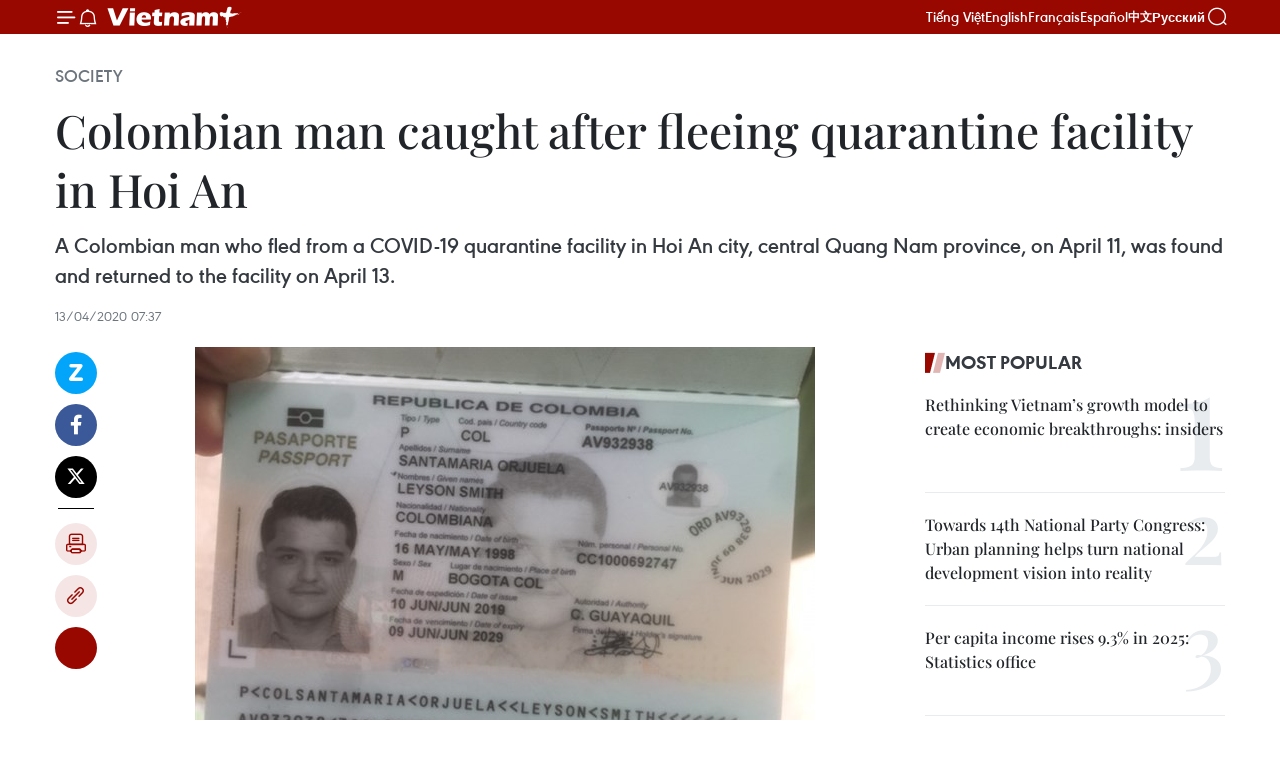

--- FILE ---
content_type: text/html;charset=utf-8
request_url: https://en.vietnamplus.vn/colombian-man-caught-after-fleeing-quarantine-facility-in-hoi-an-post171634.vnp
body_size: 25540
content:
<!DOCTYPE html> <html lang="en" class="en"> <head> <title>Colombian man caught after fleeing quarantine facility in Hoi An | Vietnam+ (VietnamPlus)</title> <meta name="description" content="A Colombian man who fled from a COVID-19 quarantine facility in Hoi An city, central Quang Nam province, on April 11, was found and returned to the facility on April 13."/> <meta name="keywords" content="COVID-19, SARS-CoV-2 , Colombian man, quarantine facility, Hoi An city, Vietnamplus, Vietnam News Agency"/> <meta name="news_keywords" content="COVID-19, SARS-CoV-2 , Colombian man, quarantine facility, Hoi An city, Vietnamplus, Vietnam News Agency"/> <meta http-equiv="Content-Type" content="text/html; charset=utf-8" /> <meta http-equiv="X-UA-Compatible" content="IE=edge"/> <meta http-equiv="refresh" content="1800" /> <meta name="revisit-after" content="1 days" /> <meta name="viewport" content="width=device-width, initial-scale=1"> <meta http-equiv="content-language" content="vi" /> <meta name="format-detection" content="telephone=no"/> <meta name="format-detection" content="address=no"/> <meta name="apple-mobile-web-app-capable" content="yes"> <meta name="apple-mobile-web-app-status-bar-style" content="black"> <meta name="apple-mobile-web-app-title" content="Vietnam+ (VietnamPlus)"/> <meta name="referrer" content="no-referrer-when-downgrade"/> <link rel="shortcut icon" href="https://media.vietnamplus.vn/assets/web/styles/img/favicon.ico" type="image/x-icon" /> <link rel="preconnect" href="https://media.vietnamplus.vn"/> <link rel="dns-prefetch" href="https://media.vietnamplus.vn"/> <link rel="preconnect" href="//www.google-analytics.com" /> <link rel="preconnect" href="//www.googletagmanager.com" /> <link rel="preconnect" href="//stc.za.zaloapp.com" /> <link rel="preconnect" href="//fonts.googleapis.com" /> <link rel="preconnect" href="//pagead2.googlesyndication.com"/> <link rel="preconnect" href="//tpc.googlesyndication.com"/> <link rel="preconnect" href="//securepubads.g.doubleclick.net"/> <link rel="preconnect" href="//accounts.google.com"/> <link rel="preconnect" href="//adservice.google.com"/> <link rel="preconnect" href="//adservice.google.com.vn"/> <link rel="preconnect" href="//www.googletagservices.com"/> <link rel="preconnect" href="//partner.googleadservices.com"/> <link rel="preconnect" href="//tpc.googlesyndication.com"/> <link rel="preconnect" href="//za.zdn.vn"/> <link rel="preconnect" href="//sp.zalo.me"/> <link rel="preconnect" href="//connect.facebook.net"/> <link rel="preconnect" href="//www.facebook.com"/> <link rel="dns-prefetch" href="//www.google-analytics.com" /> <link rel="dns-prefetch" href="//www.googletagmanager.com" /> <link rel="dns-prefetch" href="//stc.za.zaloapp.com" /> <link rel="dns-prefetch" href="//fonts.googleapis.com" /> <link rel="dns-prefetch" href="//pagead2.googlesyndication.com"/> <link rel="dns-prefetch" href="//tpc.googlesyndication.com"/> <link rel="dns-prefetch" href="//securepubads.g.doubleclick.net"/> <link rel="dns-prefetch" href="//accounts.google.com"/> <link rel="dns-prefetch" href="//adservice.google.com"/> <link rel="dns-prefetch" href="//adservice.google.com.vn"/> <link rel="dns-prefetch" href="//www.googletagservices.com"/> <link rel="dns-prefetch" href="//partner.googleadservices.com"/> <link rel="dns-prefetch" href="//tpc.googlesyndication.com"/> <link rel="dns-prefetch" href="//za.zdn.vn"/> <link rel="dns-prefetch" href="//sp.zalo.me"/> <link rel="dns-prefetch" href="//connect.facebook.net"/> <link rel="dns-prefetch" href="//www.facebook.com"/> <link rel="dns-prefetch" href="//graph.facebook.com"/> <link rel="dns-prefetch" href="//static.xx.fbcdn.net"/> <link rel="dns-prefetch" href="//staticxx.facebook.com"/> <script> var cmsConfig = { domainDesktop: 'https://en.vietnamplus.vn', domainMobile: 'https://en.vietnamplus.vn', domainApi: 'https://en-api.vietnamplus.vn', domainStatic: 'https://media.vietnamplus.vn', domainLog: 'https://en-log.vietnamplus.vn', googleAnalytics: 'G\-ZF59SL1YG8', siteId: 0, pageType: 1, objectId: 171634, adsZone: 314, allowAds: true, adsLazy: true, antiAdblock: true, }; if (window.location.protocol !== 'https:' && window.location.hostname.indexOf('vietnamplus.vn') !== -1) { window.location = 'https://' + window.location.hostname + window.location.pathname + window.location.hash; } var USER_AGENT=window.navigator&&(window.navigator.userAgent||window.navigator.vendor)||window.opera||"",IS_MOBILE=/Android|webOS|iPhone|iPod|BlackBerry|Windows Phone|IEMobile|Mobile Safari|Opera Mini/i.test(USER_AGENT),IS_REDIRECT=!1;function setCookie(e,o,i){var n=new Date,i=(n.setTime(n.getTime()+24*i*60*60*1e3),"expires="+n.toUTCString());document.cookie=e+"="+o+"; "+i+";path=/;"}function getCookie(e){var o=document.cookie.indexOf(e+"="),i=o+e.length+1;return!o&&e!==document.cookie.substring(0,e.length)||-1===o?null:(-1===(e=document.cookie.indexOf(";",i))&&(e=document.cookie.length),unescape(document.cookie.substring(i,e)))}IS_MOBILE&&getCookie("isDesktop")&&(setCookie("isDesktop",1,-1),window.location=window.location.pathname.replace(".amp", ".vnp")+window.location.search,IS_REDIRECT=!0); </script> <script> if(USER_AGENT && USER_AGENT.indexOf("facebot") <= 0 && USER_AGENT.indexOf("facebookexternalhit") <= 0) { var query = ''; var hash = ''; if (window.location.search) query = window.location.search; if (window.location.hash) hash = window.location.hash; var canonicalUrl = 'https://en.vietnamplus.vn/colombian-man-caught-after-fleeing-quarantine-facility-in-hoi-an-post171634.vnp' + query + hash ; var curUrl = decodeURIComponent(window.location.href); if(!location.port && canonicalUrl.startsWith("http") && curUrl != canonicalUrl){ window.location.replace(canonicalUrl); } } </script> <meta property="fb:pages" content="120834779440" /> <meta property="fb:app_id" content="1960985707489919" /> <meta name="author" content="Vietnam+ (VietnamPlus)" /> <meta name="copyright" content="Copyright © 2026 by Vietnam+ (VietnamPlus)" /> <meta name="RATING" content="GENERAL" /> <meta name="GENERATOR" content="Vietnam+ (VietnamPlus)" /> <meta content="Vietnam+ (VietnamPlus)" itemprop="sourceOrganization" name="source"/> <meta content="news" itemprop="genre" name="medium"/> <meta name="robots" content="noarchive, max-image-preview:large, index, follow" /> <meta name="GOOGLEBOT" content="noarchive, max-image-preview:large, index, follow" /> <link rel="canonical" href="https://en.vietnamplus.vn/colombian-man-caught-after-fleeing-quarantine-facility-in-hoi-an-post171634.vnp" /> <meta property="og:site_name" content="Vietnam+ (VietnamPlus)"/> <meta property="og:rich_attachment" content="true"/> <meta property="og:type" content="article"/> <meta property="og:url" content="https://en.vietnamplus.vn/colombian-man-caught-after-fleeing-quarantine-facility-in-hoi-an-post171634.vnp"/> <meta property="og:image" content="https://mediaen.vietnamplus.vn/images/f579a678cf9e90879541752073c26005a159b72427c31fb6e6b4d3719fc6f49f0de9796fb0c2fa155c26c811bc71911eb7e2fca6157c5b6a6697a9187788fad04087321aff3f77de2d830f9f86590e69dcfe72e01ba6a6b133cbad8df923711a/colombian_man_flees_quarantine_area_1.jpg.webp"/> <meta property="og:image:width" content="1200"/> <meta property="og:image:height" content="630"/> <meta property="og:title" content="Colombian man caught after fleeing quarantine facility in Hoi An"/> <meta property="og:description" content="A Colombian man who fled from a COVID-19 quarantine facility in Hoi An city, central Quang Nam province, on April 11, was found and returned to the facility on April 13."/> <meta name="twitter:card" value="summary"/> <meta name="twitter:url" content="https://en.vietnamplus.vn/colombian-man-caught-after-fleeing-quarantine-facility-in-hoi-an-post171634.vnp"/> <meta name="twitter:title" content="Colombian man caught after fleeing quarantine facility in Hoi An"/> <meta name="twitter:description" content="A Colombian man who fled from a COVID-19 quarantine facility in Hoi An city, central Quang Nam province, on April 11, was found and returned to the facility on April 13."/> <meta name="twitter:image" content="https://mediaen.vietnamplus.vn/images/f579a678cf9e90879541752073c26005a159b72427c31fb6e6b4d3719fc6f49f0de9796fb0c2fa155c26c811bc71911eb7e2fca6157c5b6a6697a9187788fad04087321aff3f77de2d830f9f86590e69dcfe72e01ba6a6b133cbad8df923711a/colombian_man_flees_quarantine_area_1.jpg.webp"/> <meta name="twitter:site" content="@Vietnam+ (VietnamPlus)"/> <meta name="twitter:creator" content="@Vietnam+ (VietnamPlus)"/> <meta property="article:publisher" content="https://www.facebook.com/VietnamPlus" /> <meta property="article:tag" content="COVID-19, SARS-CoV-2 , Colombian man, quarantine facility, Hoi An city, Vietnamplus, Vietnam News Agency"/> <meta property="article:section" content="Society" /> <meta property="article:published_time" content="2020-04-13T14:37:00+07:00"/> <meta property="article:modified_time" content="2020-04-13T14:51:32+07:00"/> <script type="application/ld+json"> { "@context": "http://schema.org", "@type": "Organization", "name": "Vietnam+ (VietnamPlus)", "url": "https://en.vietnamplus.vn", "logo": "https://media.vietnamplus.vn/assets/web/styles/img/logo.png", "foundingDate": "2008", "founders": [ { "@type": "Person", "name": "Thông tấn xã Việt Nam (TTXVN)" } ], "address": [ { "@type": "PostalAddress", "streetAddress": "Số 05 Lý Thường Kiệt - Hà Nội - Việt Nam", "addressLocality": "Hà Nội City", "addressRegion": "Northeast", "postalCode": "100000", "addressCountry": "VNM" } ], "contactPoint": [ { "@type": "ContactPoint", "telephone": "+84-243-941-1349", "contactType": "customer service" }, { "@type": "ContactPoint", "telephone": "+84-243-941-1348", "contactType": "customer service" } ], "sameAs": [ "https://www.facebook.com/VietnamPlus", "https://www.tiktok.com/@vietnamplus", "https://twitter.com/vietnamplus", "https://www.youtube.com/c/BaoVietnamPlus" ] } </script> <script type="application/ld+json"> { "@context" : "https://schema.org", "@type" : "WebSite", "name": "Vietnam+ (VietnamPlus)", "url": "https://en.vietnamplus.vn", "alternateName" : "Báo điện tử VIETNAMPLUS, Cơ quan của Thông tấn xã Việt Nam (TTXVN)", "potentialAction": { "@type": "SearchAction", "target": { "@type": "EntryPoint", "urlTemplate": "https://en.vietnamplus.vn/search/?q={search_term_string}" }, "query-input": "required name=search_term_string" } } </script> <script type="application/ld+json"> { "@context":"http://schema.org", "@type":"BreadcrumbList", "itemListElement":[ { "@type":"ListItem", "position":1, "item":{ "@id":"https://en.vietnamplus.vn/society/", "name":"Society" } } ] } </script> <script type="application/ld+json"> { "@context": "http://schema.org", "@type": "NewsArticle", "mainEntityOfPage":{ "@type":"WebPage", "@id":"https://en.vietnamplus.vn/colombian-man-caught-after-fleeing-quarantine-facility-in-hoi-an-post171634.vnp" }, "headline": "Colombian man caught after fleeing quarantine facility in Hoi An", "description": "A Colombian man who fled from a COVID-19 quarantine facility in Hoi An city, central Quang Nam province, on April 11, was found and returned to the facility on April 13.", "image": { "@type": "ImageObject", "url": "https://mediaen.vietnamplus.vn/images/f579a678cf9e90879541752073c26005a159b72427c31fb6e6b4d3719fc6f49f0de9796fb0c2fa155c26c811bc71911eb7e2fca6157c5b6a6697a9187788fad04087321aff3f77de2d830f9f86590e69dcfe72e01ba6a6b133cbad8df923711a/colombian_man_flees_quarantine_area_1.jpg.webp", "width" : 1200, "height" : 675 }, "datePublished": "2020-04-13T14:37:00+07:00", "dateModified": "2020-04-13T14:51:32+07:00", "author": { "@type": "Person", "name": "" }, "publisher": { "@type": "Organization", "name": "Vietnam+ (VietnamPlus)", "logo": { "@type": "ImageObject", "url": "https://media.vietnamplus.vn/assets/web/styles/img/logo.png" } } } </script> <link rel="preload" href="https://media.vietnamplus.vn/assets/web/styles/css/main.min-1.0.15.css" as="style"> <link rel="preload" href="https://media.vietnamplus.vn/assets/web/js/main.min-1.0.33.js" as="script"> <link rel="preload" href="https://media.vietnamplus.vn/assets/web/js/detail.min-1.0.15.js" as="script"> <link rel="preload" href="https://common.mcms.one/assets/styles/css/vietnamplus-1.0.0.css" as="style"> <link rel="stylesheet" href="https://common.mcms.one/assets/styles/css/vietnamplus-1.0.0.css"> <link id="cms-style" rel="stylesheet" href="https://media.vietnamplus.vn/assets/web/styles/css/main.min-1.0.15.css"> <style>.infographic-page { overflow-x: hidden;
}</style> <script type="text/javascript"> var _metaOgUrl = 'https://en.vietnamplus.vn/colombian-man-caught-after-fleeing-quarantine-facility-in-hoi-an-post171634.vnp'; var page_title = document.title; var tracked_url = window.location.pathname + window.location.search + window.location.hash; var cate_path = 'society'; if (cate_path.length > 0) { tracked_url = "/" + cate_path + tracked_url; } </script> <script async="" src="https://www.googletagmanager.com/gtag/js?id=G-ZF59SL1YG8"></script> <script> window.dataLayer = window.dataLayer || []; function gtag(){dataLayer.push(arguments);} gtag('js', new Date()); gtag('config', 'G-ZF59SL1YG8', {page_path: tracked_url}); </script> <script>window.dataLayer = window.dataLayer || [];dataLayer.push({'pageCategory': '/society'});</script> <script> window.dataLayer = window.dataLayer || []; dataLayer.push({ 'event': 'Pageview', 'articleId': '171634', 'articleTitle': 'Colombian man caught after fleeing quarantine facility in Hoi An', 'articleCategory': 'Society', 'articleAlowAds': true, 'articleType': 'detail', 'articleTags': 'COVID-19, SARS-CoV-2 , Colombian man, quarantine facility, Hoi An city, Vietnamplus, Vietnam News Agency', 'articlePublishDate': '2020-04-13T14:37:00+07:00', 'articleThumbnail': 'https://mediaen.vietnamplus.vn/images/f579a678cf9e90879541752073c26005a159b72427c31fb6e6b4d3719fc6f49f0de9796fb0c2fa155c26c811bc71911eb7e2fca6157c5b6a6697a9187788fad04087321aff3f77de2d830f9f86590e69dcfe72e01ba6a6b133cbad8df923711a/colombian_man_flees_quarantine_area_1.jpg.webp', 'articleShortUrl': 'https://en.vietnamplus.vn/colombian-man-caught-after-fleeing-quarantine-facility-in-hoi-an-post171634.vnp', 'articleFullUrl': 'https://en.vietnamplus.vn/colombian-man-caught-after-fleeing-quarantine-facility-in-hoi-an-post171634.vnp', }); </script> <script type='text/javascript'> gtag('event', 'article_page',{ 'articleId': '171634', 'articleTitle': 'Colombian man caught after fleeing quarantine facility in Hoi An', 'articleCategory': 'Society', 'articleAlowAds': true, 'articleType': 'detail', 'articleTags': 'COVID-19, SARS-CoV-2 , Colombian man, quarantine facility, Hoi An city, Vietnamplus, Vietnam News Agency', 'articlePublishDate': '2020-04-13T14:37:00+07:00', 'articleThumbnail': 'https://mediaen.vietnamplus.vn/images/f579a678cf9e90879541752073c26005a159b72427c31fb6e6b4d3719fc6f49f0de9796fb0c2fa155c26c811bc71911eb7e2fca6157c5b6a6697a9187788fad04087321aff3f77de2d830f9f86590e69dcfe72e01ba6a6b133cbad8df923711a/colombian_man_flees_quarantine_area_1.jpg.webp', 'articleShortUrl': 'https://en.vietnamplus.vn/colombian-man-caught-after-fleeing-quarantine-facility-in-hoi-an-post171634.vnp', 'articleFullUrl': 'https://en.vietnamplus.vn/colombian-man-caught-after-fleeing-quarantine-facility-in-hoi-an-post171634.vnp', }); </script> <script>(function(w,d,s,l,i){w[l]=w[l]||[];w[l].push({'gtm.start': new Date().getTime(),event:'gtm.js'});var f=d.getElementsByTagName(s)[0], j=d.createElement(s),dl=l!='dataLayer'?'&l='+l:'';j.async=true;j.src= 'https://www.googletagmanager.com/gtm.js?id='+i+dl;f.parentNode.insertBefore(j,f); })(window,document,'script','dataLayer','GTM-5WM58F3N');</script> <script type="text/javascript"> !function(){"use strict";function e(e){var t=!(arguments.length>1&&void 0!==arguments[1])||arguments[1],c=document.createElement("script");c.src=e,t?c.type="module":(c.async=!0,c.type="text/javascript",c.setAttribute("nomodule",""));var n=document.getElementsByTagName("script")[0];n.parentNode.insertBefore(c,n)}!function(t,c){!function(t,c,n){var a,o,r;n.accountId=c,null!==(a=t.marfeel)&&void 0!==a||(t.marfeel={}),null!==(o=(r=t.marfeel).cmd)&&void 0!==o||(r.cmd=[]),t.marfeel.config=n;var i="https://sdk.mrf.io/statics";e("".concat(i,"/marfeel-sdk.js?id=").concat(c),!0),e("".concat(i,"/marfeel-sdk.es5.js?id=").concat(c),!1)}(t,c,arguments.length>2&&void 0!==arguments[2]?arguments[2]:{})}(window,2272,{} )}(); </script> <script async src="https://sp.zalo.me/plugins/sdk.js"></script> </head> <body class="detail-page"> <div id="sdaWeb_SdaMasthead" class="rennab rennab-top" data-platform="1" data-position="Web_SdaMasthead"> </div> <header class=" site-header"> <div class="sticky"> <div class="container"> <i class="ic-menu"></i> <i class="ic-bell"></i> <div id="header-news" class="pick-news hidden" data-source="header-latest-news"></div> <a class="small-logo" href="/" title="Vietnam+ (VietnamPlus)">Vietnam+ (VietnamPlus)</a> <ul class="menu"> <li> <a href="https://www.vietnamplus.vn" title="Tiếng Việt" target="_blank">Tiếng Việt</a> </li> <li> <a href="https://en.vietnamplus.vn" title="English" target="_blank" rel="nofollow">English</a> </li> <li> <a href="https://fr.vietnamplus.vn" title="Français" target="_blank" rel="nofollow">Français</a> </li> <li> <a href="https://es.vietnamplus.vn" title="Español" target="_blank" rel="nofollow">Español</a> </li> <li> <a href="https://zh.vietnamplus.vn" title="中文" target="_blank" rel="nofollow">中文</a> </li> <li> <a href="https://ru.vietnamplus.vn" title="Русский" target="_blank" rel="nofollow">Русский</a> </li> </ul> <div class="search-wrapper"> <i class="ic-search"></i> <input type="text" class="search txtsearch" placeholder="Keyword"> </div> </div> </div> </header> <div class="site-body"> <div id="sdaWeb_SdaBackground" class="rennab " data-platform="1" data-position="Web_SdaBackground"> </div> <div class="container"> <div class="breadcrumb breadcrumb-detail"> <h2 class="main"> <a href="https://en.vietnamplus.vn/society/" title="Society" class="active">Society</a> </h2> </div> <div id="sdaWeb_SdaTop" class="rennab " data-platform="1" data-position="Web_SdaTop"> </div> <div class="article"> <h1 class="article__title cms-title "> Colombian man caught after fleeing quarantine facility in Hoi An </h1> <div class="article__sapo cms-desc"> A Colombian man who fled from a COVID-19 quarantine facility in Hoi An city, central Quang Nam province, on April 11, was found and returned to the facility on April 13. </div> <div id="sdaWeb_SdaArticleAfterSapo" class="rennab " data-platform="1" data-position="Web_SdaArticleAfterSapo"> </div> <div class="article__meta"> <time class="time" datetime="2020-04-13T14:37:00+07:00" data-time="1586763420" data-friendly="false">Monday, April 13, 2020 14:37</time> <meta class="cms-date" itemprop="datePublished" content="2020-04-13T14:37:00+07:00"> </div> <div class="col"> <div class="main-col content-col"> <div class="article__body zce-content-body cms-body" itemprop="articleBody"> <div class="social-pin sticky article__social"> <a href="javascript:void(0);" class="zl zalo-share-button" title="Zalo" data-href="https://en.vietnamplus.vn/colombian-man-caught-after-fleeing-quarantine-facility-in-hoi-an-post171634.vnp" data-oaid="4486284411240520426" data-layout="1" data-color="blue" data-customize="true">Zalo</a> <a href="javascript:void(0);" class="item fb" data-href="https://en.vietnamplus.vn/colombian-man-caught-after-fleeing-quarantine-facility-in-hoi-an-post171634.vnp" data-rel="facebook" title="Facebook">Facebook</a> <a href="javascript:void(0);" class="item tw" data-href="https://en.vietnamplus.vn/colombian-man-caught-after-fleeing-quarantine-facility-in-hoi-an-post171634.vnp" data-rel="twitter" title="Twitter">Twitter</a> <a href="javascript:void(0);" class="bookmark sendbookmark hidden" onclick="ME.sendBookmark(this, 171634);" data-id="171634" title="Bookmark">Bookmark</a> <a href="javascript:void(0);" class="print sendprint" title="Print" data-href="/print-171634.html">Print</a> <a href="javascript:void(0);" class="item link" data-href="https://en.vietnamplus.vn/colombian-man-caught-after-fleeing-quarantine-facility-in-hoi-an-post171634.vnp" data-rel="copy" title="Copy link">Copy link</a> <div id='shortenlink-container'></div> </div> <div class="ExternalClass378383F2B4C541D5BEC5EF4AD1D5DA41"> <div class="article-photo"> <a href="/Uploaded_EN/sxtt/2020_04_13/colombian_man_flees_quarantine_area_1.jpg" rel="nofollow" target="_blank"><img alt="Colombian man caught after fleeing quarantine facility in Hoi An ảnh 1" src="[data-uri]" class="lazyload cms-photo" data-large-src="https://mediaen.vietnamplus.vn/images/d0e53d05e2a66ff390ceb759790db14ee93c2826a2e6e35ef9fce293cf7340bc0e3f0e837f997047721d92b10eef371d5801647ae809092cf32d7f93dd1efa0399a09febde21095346bce6dd41de2ddd/colombian_man_flees_quarantine_area_1.jpg" data-src="https://mediaen.vietnamplus.vn/images/be1816f7aba1b65b5289f203216036c5ffb87523e39c4e5cc1a8316f159cc7fcc9f0ac9298adf741edec6476111451f79a79fcb95b00bef85d1bb90cf7b754cced9798d88562b813ef30a48b05020e7e/colombian_man_flees_quarantine_area_1.jpg" title="Colombian man caught after fleeing quarantine facility in Hoi An ảnh 1"></a><span>The passport of&nbsp;Leyson Smith Santamaria Orjuela&nbsp;from Colombia. He has escaped from a quarantine site for COVID-19 in Hoi An city (Photo courtesy of Quang Nam Police Department)</span> </div><strong><br> QuangNam (VNA) </strong>– A Colombian man who fled from a COVID-19 quarantinefacility in Hoi An city, central Quang Nam province, on April 11, was found andreturned to the facility on April 13. <br> <br> Leyson SmithSantamaria Orjuela, 22,&nbsp;came to Hoi An in late March 2020 after travellingthrough many localities in Vietnam. The man, whose visa already expired onFebruary 22, was taken to aquarantine facility in Hoi An. <br> <br> After he tested negative for the novel coronavirus SARS-CoV-2for the first time, he was moved to another quarantine facility at a resort in thecity on April 10, according to the provincial Steering Committee for COVID-19Prevention and Control. <br> <br> However, Orjuela left the resort without approvalat around 19:00 on April 11. <br> <br> He was found again by authorities in&nbsp;Quang Nam’sNui&nbsp;Thanh district early on April 13 and returned to the same resort forquarantining as regulated by the health ministry. <br> <br> The provincial Department for Foreign Service is contactingrelevant agencies of Colombia to implement citizen protection. <br> <br> Quang Nam has so farquarantined 6,116 people&nbsp;at health centres, hotels and homes, ofwhom&nbsp;2,603 have completed their&nbsp;quarantine periods. Out of the 2,608samples taken, 2,591 have tested negative for&nbsp;SARS-CoV-2. <br> <br> Three COVID-19patients (No 31, 33 and 57) found in the province have&nbsp;already beenreleased from hospital after treatment and quarantine. <br> <br> Earlier, an Americanwoman also&nbsp;fled from a hospital in the central city of Da Nang on March30. She was then captured by local police and later tested negativefor&nbsp;SARS-CoV-2./.
</div> <div class="article__source"> <div class="source"> <span class="name">VNA</span> </div> </div> <div id="sdaWeb_SdaArticleAfterBody" class="rennab " data-platform="1" data-position="Web_SdaArticleAfterBody"> </div> </div> <div class="article__tag"> <a class="active" href="https://en.vietnamplus.vn/tag/covid-19-tag197.vnp" title="COVID-19">#COVID-19</a> <a class="active" href="https://en.vietnamplus.vn/tag.vnp?q=SARS-CoV-2" title="SARS-CoV-2">#SARS-CoV-2</a> <a class="" href="https://en.vietnamplus.vn/tag.vnp?q=Colombian man" title="Colombian man">#Colombian man</a> <a class="" href="https://en.vietnamplus.vn/tag.vnp?q=quarantine facility" title="quarantine facility">#quarantine facility</a> <a class="" href="https://en.vietnamplus.vn/tag/hoi-an-city-tag5538.vnp" title="Hoi An city">#Hoi An city</a> <a class="" href="https://en.vietnamplus.vn/tag/vietnamplus-tag3.vnp" title="Vietnamplus">#Vietnamplus</a> <a class="" href="https://en.vietnamplus.vn/tag/vietnam-news-agency-tag2.vnp" title="Vietnam News Agency">#Vietnam News Agency</a> <a class="link" href="https://en.vietnamplus.vn/region/quang-nam/118.vnp" title="Quang Nam"><i class="ic-location"></i> Quang Nam</a> </div> <div id="sdaWeb_SdaArticleAfterTag" class="rennab " data-platform="1" data-position="Web_SdaArticleAfterTag"> </div> <div class="wrap-social"> <div class="social-pin article__social"> <a href="javascript:void(0);" class="zl zalo-share-button" title="Zalo" data-href="https://en.vietnamplus.vn/colombian-man-caught-after-fleeing-quarantine-facility-in-hoi-an-post171634.vnp" data-oaid="4486284411240520426" data-layout="1" data-color="blue" data-customize="true">Zalo</a> <a href="javascript:void(0);" class="item fb" data-href="https://en.vietnamplus.vn/colombian-man-caught-after-fleeing-quarantine-facility-in-hoi-an-post171634.vnp" data-rel="facebook" title="Facebook">Facebook</a> <a href="javascript:void(0);" class="item tw" data-href="https://en.vietnamplus.vn/colombian-man-caught-after-fleeing-quarantine-facility-in-hoi-an-post171634.vnp" data-rel="twitter" title="Twitter">Twitter</a> <a href="javascript:void(0);" class="bookmark sendbookmark hidden" onclick="ME.sendBookmark(this, 171634);" data-id="171634" title="Bookmark">Bookmark</a> <a href="javascript:void(0);" class="print sendprint" title="Print" data-href="/print-171634.html">Print</a> <a href="javascript:void(0);" class="item link" data-href="https://en.vietnamplus.vn/colombian-man-caught-after-fleeing-quarantine-facility-in-hoi-an-post171634.vnp" data-rel="copy" title="Copy link">Copy link</a> <div id='shortenlink-container'></div> </div> <a href="https://news.google.com/publications/CAAqBwgKMN-18wowlLWFAw?hl=vi&gl=VN&ceid=VN%3Avi" class="google-news" target="_blank" title="Google News">Follow VietnamPlus</a> </div> <div id="sdaWeb_SdaArticleAfterBody1" class="rennab " data-platform="1" data-position="Web_SdaArticleAfterBody1"> </div> <div id="sdaWeb_SdaArticleAfterBody2" class="rennab " data-platform="1" data-position="Web_SdaArticleAfterBody2"> </div> <div class="box-related-news"> <h3 class="box-heading"> <span class="title">Related News</span> </h3> <div class="box-content" data-source="related-news"> <article class="story"> <figure class="story__thumb"> <a class="cms-link" href="https://en.vietnamplus.vn/two-more-covid-19-cases-reported-in-vietnam-total-now-260-post171603.vnp" title="Two more COVID-19 cases reported in Vietnam, total now 260"> <img class="lazyload" src="[data-uri]" data-src="https://mediaen.vietnamplus.vn/images/9319dea850fa01a58eeade80b2305b43295c42738460f5b374898882787d46669ed4726d9965c08c7b2ee733d53f9cbe23d0920a50feca834215c83ff3e1e152a2e96d19ed4c3af3882ca58b3b9567bf526fbd24011ae45b2ef912f4252e5e96/C5EE3BDDB8DF4D9990D4D79148D8DB6A.jpeg.webp" data-srcset="https://mediaen.vietnamplus.vn/images/9319dea850fa01a58eeade80b2305b43295c42738460f5b374898882787d46669ed4726d9965c08c7b2ee733d53f9cbe23d0920a50feca834215c83ff3e1e152a2e96d19ed4c3af3882ca58b3b9567bf526fbd24011ae45b2ef912f4252e5e96/C5EE3BDDB8DF4D9990D4D79148D8DB6A.jpeg.webp 1x, https://mediaen.vietnamplus.vn/images/96ce4c3abba2f1be0420300cd1a89774295c42738460f5b374898882787d46669ed4726d9965c08c7b2ee733d53f9cbe23d0920a50feca834215c83ff3e1e152a2e96d19ed4c3af3882ca58b3b9567bf526fbd24011ae45b2ef912f4252e5e96/C5EE3BDDB8DF4D9990D4D79148D8DB6A.jpeg.webp 2x" alt="Two more COVID-19 cases reported in Vietnam, total now 260"> <noscript><img src="https://mediaen.vietnamplus.vn/images/9319dea850fa01a58eeade80b2305b43295c42738460f5b374898882787d46669ed4726d9965c08c7b2ee733d53f9cbe23d0920a50feca834215c83ff3e1e152a2e96d19ed4c3af3882ca58b3b9567bf526fbd24011ae45b2ef912f4252e5e96/C5EE3BDDB8DF4D9990D4D79148D8DB6A.jpeg.webp" srcset="https://mediaen.vietnamplus.vn/images/9319dea850fa01a58eeade80b2305b43295c42738460f5b374898882787d46669ed4726d9965c08c7b2ee733d53f9cbe23d0920a50feca834215c83ff3e1e152a2e96d19ed4c3af3882ca58b3b9567bf526fbd24011ae45b2ef912f4252e5e96/C5EE3BDDB8DF4D9990D4D79148D8DB6A.jpeg.webp 1x, https://mediaen.vietnamplus.vn/images/96ce4c3abba2f1be0420300cd1a89774295c42738460f5b374898882787d46669ed4726d9965c08c7b2ee733d53f9cbe23d0920a50feca834215c83ff3e1e152a2e96d19ed4c3af3882ca58b3b9567bf526fbd24011ae45b2ef912f4252e5e96/C5EE3BDDB8DF4D9990D4D79148D8DB6A.jpeg.webp 2x" alt="Two more COVID-19 cases reported in Vietnam, total now 260" class="image-fallback"></noscript> </a> </figure> <h2 class="story__heading" data-tracking="171603"> <a class=" cms-link" href="https://en.vietnamplus.vn/two-more-covid-19-cases-reported-in-vietnam-total-now-260-post171603.vnp" title="Two more COVID-19 cases reported in Vietnam, total now 260"> Two more COVID-19 cases reported in Vietnam, total now 260 </a> </h2> <time class="time" datetime="2020-04-12T19:15:00+07:00" data-time="1586693700"> 12/04/2020 19:15 </time> <div class="story__summary story__shorten"> The Ministry of Health on April 12 afternoon announced two more cases of COVID-19, bringing the total in the country to 260. </div> </article> <article class="story"> <figure class="story__thumb"> <a class="cms-link" href="https://en.vietnamplus.vn/two-more-covid-19-cases-confirmed-on-april-13-morning-post171604.vnp" title="Two more COVID-19 cases confirmed on April 13 morning"> <img class="lazyload" src="[data-uri]" data-src="https://mediaen.vietnamplus.vn/images/9319dea850fa01a58eeade80b2305b43295c42738460f5b374898882787d4666644c5dd59a989803383ccd3c13580683d39aa9b228ac7b6d9aa746ca40f815da/covid19.jpg.webp" data-srcset="https://mediaen.vietnamplus.vn/images/9319dea850fa01a58eeade80b2305b43295c42738460f5b374898882787d4666644c5dd59a989803383ccd3c13580683d39aa9b228ac7b6d9aa746ca40f815da/covid19.jpg.webp 1x, https://mediaen.vietnamplus.vn/images/96ce4c3abba2f1be0420300cd1a89774295c42738460f5b374898882787d4666644c5dd59a989803383ccd3c13580683d39aa9b228ac7b6d9aa746ca40f815da/covid19.jpg.webp 2x" alt="Two more COVID-19 cases confirmed on April 13 morning"> <noscript><img src="https://mediaen.vietnamplus.vn/images/9319dea850fa01a58eeade80b2305b43295c42738460f5b374898882787d4666644c5dd59a989803383ccd3c13580683d39aa9b228ac7b6d9aa746ca40f815da/covid19.jpg.webp" srcset="https://mediaen.vietnamplus.vn/images/9319dea850fa01a58eeade80b2305b43295c42738460f5b374898882787d4666644c5dd59a989803383ccd3c13580683d39aa9b228ac7b6d9aa746ca40f815da/covid19.jpg.webp 1x, https://mediaen.vietnamplus.vn/images/96ce4c3abba2f1be0420300cd1a89774295c42738460f5b374898882787d4666644c5dd59a989803383ccd3c13580683d39aa9b228ac7b6d9aa746ca40f815da/covid19.jpg.webp 2x" alt="Two more COVID-19 cases confirmed on April 13 morning" class="image-fallback"></noscript> </a> </figure> <h2 class="story__heading" data-tracking="171604"> <a class=" cms-link" href="https://en.vietnamplus.vn/two-more-covid-19-cases-confirmed-on-april-13-morning-post171604.vnp" title="Two more COVID-19 cases confirmed on April 13 morning"> Two more COVID-19 cases confirmed on April 13 morning </a> </h2> <time class="time" datetime="2020-04-13T08:27:00+07:00" data-time="1586741220"> 13/04/2020 08:27 </time> <div class="story__summary story__shorten"> The National Steering Committee for COVID-19 Prevention and Control confirmed two new cases of VOCID-19 in the morning of April 13, bringing the total number to 262. </div> </article> <article class="story"> <figure class="story__thumb"> <a class="cms-link" href="https://en.vietnamplus.vn/colombian-man-flees-quarantine-area-in-hoi-an-post171605.vnp" title="Colombian man flees quarantine area in Hoi An"> <img class="lazyload" src="[data-uri]" data-src="https://mediaen.vietnamplus.vn/images/9319dea850fa01a58eeade80b2305b43295c42738460f5b374898882787d4666ac21843c10d20974ea42c44f764f2cfe5a288d33dc796bf2ac4b2ac79b367ab3ffee6e8fd73f3e41f09d24070529888079bcf9faf4a4af87156edc3933638f0f/Colombian_man_flees_quarantine_area.jpg.webp" data-srcset="https://mediaen.vietnamplus.vn/images/9319dea850fa01a58eeade80b2305b43295c42738460f5b374898882787d4666ac21843c10d20974ea42c44f764f2cfe5a288d33dc796bf2ac4b2ac79b367ab3ffee6e8fd73f3e41f09d24070529888079bcf9faf4a4af87156edc3933638f0f/Colombian_man_flees_quarantine_area.jpg.webp 1x, https://mediaen.vietnamplus.vn/images/96ce4c3abba2f1be0420300cd1a89774295c42738460f5b374898882787d4666ac21843c10d20974ea42c44f764f2cfe5a288d33dc796bf2ac4b2ac79b367ab3ffee6e8fd73f3e41f09d24070529888079bcf9faf4a4af87156edc3933638f0f/Colombian_man_flees_quarantine_area.jpg.webp 2x" alt="Colombian man flees quarantine area in Hoi An"> <noscript><img src="https://mediaen.vietnamplus.vn/images/9319dea850fa01a58eeade80b2305b43295c42738460f5b374898882787d4666ac21843c10d20974ea42c44f764f2cfe5a288d33dc796bf2ac4b2ac79b367ab3ffee6e8fd73f3e41f09d24070529888079bcf9faf4a4af87156edc3933638f0f/Colombian_man_flees_quarantine_area.jpg.webp" srcset="https://mediaen.vietnamplus.vn/images/9319dea850fa01a58eeade80b2305b43295c42738460f5b374898882787d4666ac21843c10d20974ea42c44f764f2cfe5a288d33dc796bf2ac4b2ac79b367ab3ffee6e8fd73f3e41f09d24070529888079bcf9faf4a4af87156edc3933638f0f/Colombian_man_flees_quarantine_area.jpg.webp 1x, https://mediaen.vietnamplus.vn/images/96ce4c3abba2f1be0420300cd1a89774295c42738460f5b374898882787d4666ac21843c10d20974ea42c44f764f2cfe5a288d33dc796bf2ac4b2ac79b367ab3ffee6e8fd73f3e41f09d24070529888079bcf9faf4a4af87156edc3933638f0f/Colombian_man_flees_quarantine_area.jpg.webp 2x" alt="Colombian man flees quarantine area in Hoi An" class="image-fallback"></noscript> </a> </figure> <h2 class="story__heading" data-tracking="171605"> <a class=" cms-link" href="https://en.vietnamplus.vn/colombian-man-flees-quarantine-area-in-hoi-an-post171605.vnp" title="Colombian man flees quarantine area in Hoi An"> Colombian man flees quarantine area in Hoi An </a> </h2> <time class="time" datetime="2020-04-13T08:44:00+07:00" data-time="1586742240"> 13/04/2020 08:44 </time> <div class="story__summary story__shorten"> A Colombian man has left a quarantine area in Hoi An city in the central province of Quang Nam without being given the all clear, the provincial steering committee for COVID-19 prevention and control said on April 12. </div> </article> <article class="story"> <figure class="story__thumb"> <a class="cms-link" href="https://en.vietnamplus.vn/argentinas-newspaper-lauds-vietnams-success-in-covid-19-fight-post171627.vnp" title="Argentina’s newspaper lauds Vietnam’s success in COVID-19 fight"> <img class="lazyload" src="[data-uri]" data-src="https://mediaen.vietnamplus.vn/images/9319dea850fa01a58eeade80b2305b43295c42738460f5b374898882787d466635e112c6b35098bcbbd9045f08f29e4930116700e000fe3ddc5f5058dbf64d4c/Argentina.jpg.webp" data-srcset="https://mediaen.vietnamplus.vn/images/9319dea850fa01a58eeade80b2305b43295c42738460f5b374898882787d466635e112c6b35098bcbbd9045f08f29e4930116700e000fe3ddc5f5058dbf64d4c/Argentina.jpg.webp 1x, https://mediaen.vietnamplus.vn/images/96ce4c3abba2f1be0420300cd1a89774295c42738460f5b374898882787d466635e112c6b35098bcbbd9045f08f29e4930116700e000fe3ddc5f5058dbf64d4c/Argentina.jpg.webp 2x" alt="Argentina’s newspaper lauds Vietnam’s success in COVID-19 fight"> <noscript><img src="https://mediaen.vietnamplus.vn/images/9319dea850fa01a58eeade80b2305b43295c42738460f5b374898882787d466635e112c6b35098bcbbd9045f08f29e4930116700e000fe3ddc5f5058dbf64d4c/Argentina.jpg.webp" srcset="https://mediaen.vietnamplus.vn/images/9319dea850fa01a58eeade80b2305b43295c42738460f5b374898882787d466635e112c6b35098bcbbd9045f08f29e4930116700e000fe3ddc5f5058dbf64d4c/Argentina.jpg.webp 1x, https://mediaen.vietnamplus.vn/images/96ce4c3abba2f1be0420300cd1a89774295c42738460f5b374898882787d466635e112c6b35098bcbbd9045f08f29e4930116700e000fe3ddc5f5058dbf64d4c/Argentina.jpg.webp 2x" alt="Argentina’s newspaper lauds Vietnam’s success in COVID-19 fight" class="image-fallback"></noscript> </a> </figure> <h2 class="story__heading" data-tracking="171627"> <a class=" cms-link" href="https://en.vietnamplus.vn/argentinas-newspaper-lauds-vietnams-success-in-covid-19-fight-post171627.vnp" title="Argentina’s newspaper lauds Vietnam’s success in COVID-19 fight"> Argentina’s newspaper lauds Vietnam’s success in COVID-19 fight </a> </h2> <time class="time" datetime="2020-04-13T11:23:00+07:00" data-time="1586751780"> 13/04/2020 11:23 </time> <div class="story__summary story__shorten"> Argentina’s e-newspaper OJODIGITAL has recently run an article titled “Coronavirus: Vietnam model, world example” praising Vietnam’s success in controlling the spread of the acute respiratory disease caused by the novel coronavirus SARS-CoV-2 (COVID-19). </div> </article> <article class="story"> <figure class="story__thumb"> <a class="cms-link" href="https://en.vietnamplus.vn/solidarity-is-strength-in-asean-cooperation-to-fight-covid-19-deputy-pm-post171630.vnp" title="Solidarity is strength in ASEAN cooperation to fight COVID-19: Deputy PM"> <img class="lazyload" src="[data-uri]" data-src="https://mediaen.vietnamplus.vn/images/9319dea850fa01a58eeade80b2305b43295c42738460f5b374898882787d466666df67cac5e2554ca31ab4b03aa754a330116700e000fe3ddc5f5058dbf64d4c/Deputy_PM.jpg.webp" data-srcset="https://mediaen.vietnamplus.vn/images/9319dea850fa01a58eeade80b2305b43295c42738460f5b374898882787d466666df67cac5e2554ca31ab4b03aa754a330116700e000fe3ddc5f5058dbf64d4c/Deputy_PM.jpg.webp 1x, https://mediaen.vietnamplus.vn/images/96ce4c3abba2f1be0420300cd1a89774295c42738460f5b374898882787d466666df67cac5e2554ca31ab4b03aa754a330116700e000fe3ddc5f5058dbf64d4c/Deputy_PM.jpg.webp 2x" alt="Solidarity is strength in ASEAN cooperation to fight COVID-19: Deputy PM"> <noscript><img src="https://mediaen.vietnamplus.vn/images/9319dea850fa01a58eeade80b2305b43295c42738460f5b374898882787d466666df67cac5e2554ca31ab4b03aa754a330116700e000fe3ddc5f5058dbf64d4c/Deputy_PM.jpg.webp" srcset="https://mediaen.vietnamplus.vn/images/9319dea850fa01a58eeade80b2305b43295c42738460f5b374898882787d466666df67cac5e2554ca31ab4b03aa754a330116700e000fe3ddc5f5058dbf64d4c/Deputy_PM.jpg.webp 1x, https://mediaen.vietnamplus.vn/images/96ce4c3abba2f1be0420300cd1a89774295c42738460f5b374898882787d466666df67cac5e2554ca31ab4b03aa754a330116700e000fe3ddc5f5058dbf64d4c/Deputy_PM.jpg.webp 2x" alt="Solidarity is strength in ASEAN cooperation to fight COVID-19: Deputy PM" class="image-fallback"></noscript> </a> </figure> <h2 class="story__heading" data-tracking="171630"> <a class=" cms-link" href="https://en.vietnamplus.vn/solidarity-is-strength-in-asean-cooperation-to-fight-covid-19-deputy-pm-post171630.vnp" title="Solidarity is strength in ASEAN cooperation to fight COVID-19: Deputy PM"> Solidarity is strength in ASEAN cooperation to fight COVID-19: Deputy PM </a> </h2> <time class="time" datetime="2020-04-13T14:14:00+07:00" data-time="1586762040"> 13/04/2020 14:14 </time> <div class="story__summary story__shorten"> Vietnamese Deputy Prime Minister and Foreign Minister Pham Binh Minh has recently written an article on ASEAN cooperation in the fight against the COVID-19 pandemic, in which he described solidarity as the grouping’s strength in the combat. </div> </article> </div> </div> <div id="sdaWeb_SdaArticleAfterRelated" class="rennab " data-platform="1" data-position="Web_SdaArticleAfterRelated"> </div> <div class="timeline secondary"> <h3 class="box-heading"> <a href="https://en.vietnamplus.vn/society/" title="Society" class="title"> See more </a> </h3> <div class="box-content content-list" data-source="recommendation-314"> <article class="story" data-id="336988"> <figure class="story__thumb"> <a class="cms-link" href="https://en.vietnamplus.vn/new-zealand-media-highlights-vietnams-wellness-and-spa-resorts-post336988.vnp" title="New Zealand media highlights Vietnam’s wellness and spa resorts"> <img class="lazyload" src="[data-uri]" data-src="https://mediaen.vietnamplus.vn/images/684758def003b6e7ceec2cccc829913cd8dadf200366c93dc4f148547cc038af813fcd1e0a18042b5500bcf98ed87fa6/1.jpg.webp" data-srcset="https://mediaen.vietnamplus.vn/images/684758def003b6e7ceec2cccc829913cd8dadf200366c93dc4f148547cc038af813fcd1e0a18042b5500bcf98ed87fa6/1.jpg.webp 1x, https://mediaen.vietnamplus.vn/images/794fe86472a9dec0a61223196decb2b9d8dadf200366c93dc4f148547cc038af813fcd1e0a18042b5500bcf98ed87fa6/1.jpg.webp 2x" alt="Yoga at TIA Wellness Resort Da Nang. (Photo: TIA Wellness Resort)"> <noscript><img src="https://mediaen.vietnamplus.vn/images/684758def003b6e7ceec2cccc829913cd8dadf200366c93dc4f148547cc038af813fcd1e0a18042b5500bcf98ed87fa6/1.jpg.webp" srcset="https://mediaen.vietnamplus.vn/images/684758def003b6e7ceec2cccc829913cd8dadf200366c93dc4f148547cc038af813fcd1e0a18042b5500bcf98ed87fa6/1.jpg.webp 1x, https://mediaen.vietnamplus.vn/images/794fe86472a9dec0a61223196decb2b9d8dadf200366c93dc4f148547cc038af813fcd1e0a18042b5500bcf98ed87fa6/1.jpg.webp 2x" alt="Yoga at TIA Wellness Resort Da Nang. (Photo: TIA Wellness Resort)" class="image-fallback"></noscript> </a> </figure> <h2 class="story__heading" data-tracking="336988"> <a class=" cms-link" href="https://en.vietnamplus.vn/new-zealand-media-highlights-vietnams-wellness-and-spa-resorts-post336988.vnp" title="New Zealand media highlights Vietnam’s wellness and spa resorts"> New Zealand media highlights Vietnam’s wellness and spa resorts </a> </h2> <time class="time" datetime="2026-01-31T04:36:31+07:00" data-time="1769808991"> 31/01/2026 04:36 </time> <div class="story__summary story__shorten"> <p>A study in the SpaSeekers Spa Trends Report 2025 showed that Google searches for “spa in Vietnam” rose by 175% in 2024, one year after Vietnam was named Asia’s Best Spa Destination at the World Spa Awards 2023.</p> </div> </article> <article class="story" data-id="336971"> <figure class="story__thumb"> <a class="cms-link" href="https://en.vietnamplus.vn/inspire-fest-2026-promotes-empowerment-of-persons-with-disabilities-post336971.vnp" title="INSPIRE FEST 2026 promotes empowerment of persons with disabilities"> <img class="lazyload" src="[data-uri]" data-src="https://mediaen.vietnamplus.vn/images/7d1b1ad3fc9563dcff6a3a0b9636850c184f35d1e20d40feded6b051a9f0e7e16398051ccda5f6a83e6266939b669ac9/inspire.jpg.webp" data-srcset="https://mediaen.vietnamplus.vn/images/7d1b1ad3fc9563dcff6a3a0b9636850c184f35d1e20d40feded6b051a9f0e7e16398051ccda5f6a83e6266939b669ac9/inspire.jpg.webp 1x, https://mediaen.vietnamplus.vn/images/9208427127649c9760468496aed1bd78184f35d1e20d40feded6b051a9f0e7e16398051ccda5f6a83e6266939b669ac9/inspire.jpg.webp 2x" alt="Pham Van Thanh (left), President of the Vietnam Association of Youth with Disabilities, signs cooperation agreements with JMB Vietnam and InfoRe Technology to sponsor 100,000 scholarships for training in the use of AI tools on the LuyenAI.vn platform. (Photo: VNA)"> <noscript><img src="https://mediaen.vietnamplus.vn/images/7d1b1ad3fc9563dcff6a3a0b9636850c184f35d1e20d40feded6b051a9f0e7e16398051ccda5f6a83e6266939b669ac9/inspire.jpg.webp" srcset="https://mediaen.vietnamplus.vn/images/7d1b1ad3fc9563dcff6a3a0b9636850c184f35d1e20d40feded6b051a9f0e7e16398051ccda5f6a83e6266939b669ac9/inspire.jpg.webp 1x, https://mediaen.vietnamplus.vn/images/9208427127649c9760468496aed1bd78184f35d1e20d40feded6b051a9f0e7e16398051ccda5f6a83e6266939b669ac9/inspire.jpg.webp 2x" alt="Pham Van Thanh (left), President of the Vietnam Association of Youth with Disabilities, signs cooperation agreements with JMB Vietnam and InfoRe Technology to sponsor 100,000 scholarships for training in the use of AI tools on the LuyenAI.vn platform. (Photo: VNA)" class="image-fallback"></noscript> </a> </figure> <h2 class="story__heading" data-tracking="336971"> <a class=" cms-link" href="https://en.vietnamplus.vn/inspire-fest-2026-promotes-empowerment-of-persons-with-disabilities-post336971.vnp" title="INSPIRE FEST 2026 promotes empowerment of persons with disabilities"> INSPIRE FEST 2026 promotes empowerment of persons with disabilities </a> </h2> <time class="time" datetime="2026-01-31T01:10:39+07:00" data-time="1769796639"> 31/01/2026 01:10 </time> <div class="story__summary story__shorten"> <p>The “Vietnam Persons with Disabilities Day – INSPIRE FEST 2026”, scheduled for this April, will launch a nationwide annual event series spanning the northern, central and southern regions, with the aim of delivering practical support to more than eight million persons with disabilities on the occasion of April 18.</p> </div> </article> <article class="story" data-id="336973"> <figure class="story__thumb"> <a class="cms-link" href="https://en.vietnamplus.vn/ho-chi-minh-city-moves-swiftly-to-finalise-iuu-fishing-cases-post336973.vnp" title="Ho Chi Minh City moves swiftly to finalise IUU fishing cases"> <img class="lazyload" src="[data-uri]" data-src="https://mediaen.vietnamplus.vn/images/156eb6e2a1948681b5ec015e39b3ce4b4764122b45bab40841a6dec11e88d400d32ffe00c4678f2100720f6642d3d320/iuu.jpg.webp" data-srcset="https://mediaen.vietnamplus.vn/images/156eb6e2a1948681b5ec015e39b3ce4b4764122b45bab40841a6dec11e88d400d32ffe00c4678f2100720f6642d3d320/iuu.jpg.webp 1x, https://mediaen.vietnamplus.vn/images/6f8fc6c0201b7be6ef8c568d0acb3bd44764122b45bab40841a6dec11e88d400d32ffe00c4678f2100720f6642d3d320/iuu.jpg.webp 2x" alt="Illustrative image (Photo: VNA)"> <noscript><img src="https://mediaen.vietnamplus.vn/images/156eb6e2a1948681b5ec015e39b3ce4b4764122b45bab40841a6dec11e88d400d32ffe00c4678f2100720f6642d3d320/iuu.jpg.webp" srcset="https://mediaen.vietnamplus.vn/images/156eb6e2a1948681b5ec015e39b3ce4b4764122b45bab40841a6dec11e88d400d32ffe00c4678f2100720f6642d3d320/iuu.jpg.webp 1x, https://mediaen.vietnamplus.vn/images/6f8fc6c0201b7be6ef8c568d0acb3bd44764122b45bab40841a6dec11e88d400d32ffe00c4678f2100720f6642d3d320/iuu.jpg.webp 2x" alt="Illustrative image (Photo: VNA)" class="image-fallback"></noscript> </a> </figure> <h2 class="story__heading" data-tracking="336973"> <a class=" cms-link" href="https://en.vietnamplus.vn/ho-chi-minh-city-moves-swiftly-to-finalise-iuu-fishing-cases-post336973.vnp" title="Ho Chi Minh City moves swiftly to finalise IUU fishing cases"> Ho Chi Minh City moves swiftly to finalise IUU fishing cases </a> </h2> <time class="time" datetime="2026-01-31T00:05:26+07:00" data-time="1769792726"> 31/01/2026 00:05 </time> <div class="story__summary story__shorten"> <p>Since the beginning of 2026, Ho Chi Minh authorities have reported no cases of vessels losing connectivity for more than 10 days and no fishing vessels operating beyond authorised fishing zones.</p> </div> </article> <article class="story" data-id="336995"> <figure class="story__thumb"> <a class="cms-link" href="https://en.vietnamplus.vn/vietnam-through-eyes-of-australian-writer-post336995.vnp" title="Vietnam through eyes of Australian writer"> <img class="lazyload" src="[data-uri]" data-src="https://mediaen.vietnamplus.vn/images/684758def003b6e7ceec2cccc829913c84e133f1693f7cb67d0d1cf42a7f51b6a2bd31f0f87c6c59d6c6dbdbac036be291e5eaba728a25d55651e7251fc4d281526fbd24011ae45b2ef912f4252e5e96/screenshot-2026-01-30-150431.jpg.webp" data-srcset="https://mediaen.vietnamplus.vn/images/684758def003b6e7ceec2cccc829913c84e133f1693f7cb67d0d1cf42a7f51b6a2bd31f0f87c6c59d6c6dbdbac036be291e5eaba728a25d55651e7251fc4d281526fbd24011ae45b2ef912f4252e5e96/screenshot-2026-01-30-150431.jpg.webp 1x, https://mediaen.vietnamplus.vn/images/794fe86472a9dec0a61223196decb2b984e133f1693f7cb67d0d1cf42a7f51b6a2bd31f0f87c6c59d6c6dbdbac036be291e5eaba728a25d55651e7251fc4d281526fbd24011ae45b2ef912f4252e5e96/screenshot-2026-01-30-150431.jpg.webp 2x" alt="Vietnames baguettes (Photo:The Sydney Morning Herald)"> <noscript><img src="https://mediaen.vietnamplus.vn/images/684758def003b6e7ceec2cccc829913c84e133f1693f7cb67d0d1cf42a7f51b6a2bd31f0f87c6c59d6c6dbdbac036be291e5eaba728a25d55651e7251fc4d281526fbd24011ae45b2ef912f4252e5e96/screenshot-2026-01-30-150431.jpg.webp" srcset="https://mediaen.vietnamplus.vn/images/684758def003b6e7ceec2cccc829913c84e133f1693f7cb67d0d1cf42a7f51b6a2bd31f0f87c6c59d6c6dbdbac036be291e5eaba728a25d55651e7251fc4d281526fbd24011ae45b2ef912f4252e5e96/screenshot-2026-01-30-150431.jpg.webp 1x, https://mediaen.vietnamplus.vn/images/794fe86472a9dec0a61223196decb2b984e133f1693f7cb67d0d1cf42a7f51b6a2bd31f0f87c6c59d6c6dbdbac036be291e5eaba728a25d55651e7251fc4d281526fbd24011ae45b2ef912f4252e5e96/screenshot-2026-01-30-150431.jpg.webp 2x" alt="Vietnames baguettes (Photo:The Sydney Morning Herald)" class="image-fallback"></noscript> </a> </figure> <h2 class="story__heading" data-tracking="336995"> <a class=" cms-link" href="https://en.vietnamplus.vn/vietnam-through-eyes-of-australian-writer-post336995.vnp" title="Vietnam through eyes of Australian writer"> Vietnam through eyes of Australian writer </a> </h2> <time class="time" datetime="2026-01-30T23:31:10+07:00" data-time="1769790670"> 30/01/2026 23:31 </time> <div class="story__summary story__shorten"> <p>According to the article, one of the first things that most impressed Johnston was Vietnam’s street food, which he described as fabulous.</p> </div> </article> <article class="story" data-id="337018"> <figure class="story__thumb"> <a class="cms-link" href="https://en.vietnamplus.vn/na-chairman-visits-policy-beneficiary-families-in-can-tho-ahead-of-tet-post337018.vnp" title="NA Chairman visits policy beneficiary families in Can Tho ahead of Tet"> <img class="lazyload" src="[data-uri]" data-src="https://mediaen.vietnamplus.vn/images/[base64]/vna-potal-chu-tich-quoc-hoi-tham-chuc-tet-va-tang-qua-cho-cac-gia-dinh-chinh-sach-tai-thanh-pho-can-tho-8563513.jpg.webp" data-srcset="https://mediaen.vietnamplus.vn/images/[base64]/vna-potal-chu-tich-quoc-hoi-tham-chuc-tet-va-tang-qua-cho-cac-gia-dinh-chinh-sach-tai-thanh-pho-can-tho-8563513.jpg.webp 1x, https://mediaen.vietnamplus.vn/images/[base64]/vna-potal-chu-tich-quoc-hoi-tham-chuc-tet-va-tang-qua-cho-cac-gia-dinh-chinh-sach-tai-thanh-pho-can-tho-8563513.jpg.webp 2x" alt="National Assembly Chairman Tran Thanh Man presents gifts to policy beneficiary families in Binh Thuy ward, Can Tho city, on January 30. (Photo: VNA)"> <noscript><img src="https://mediaen.vietnamplus.vn/images/[base64]/vna-potal-chu-tich-quoc-hoi-tham-chuc-tet-va-tang-qua-cho-cac-gia-dinh-chinh-sach-tai-thanh-pho-can-tho-8563513.jpg.webp" srcset="https://mediaen.vietnamplus.vn/images/[base64]/vna-potal-chu-tich-quoc-hoi-tham-chuc-tet-va-tang-qua-cho-cac-gia-dinh-chinh-sach-tai-thanh-pho-can-tho-8563513.jpg.webp 1x, https://mediaen.vietnamplus.vn/images/[base64]/vna-potal-chu-tich-quoc-hoi-tham-chuc-tet-va-tang-qua-cho-cac-gia-dinh-chinh-sach-tai-thanh-pho-can-tho-8563513.jpg.webp 2x" alt="National Assembly Chairman Tran Thanh Man presents gifts to policy beneficiary families in Binh Thuy ward, Can Tho city, on January 30. (Photo: VNA)" class="image-fallback"></noscript> </a> </figure> <h2 class="story__heading" data-tracking="337018"> <a class=" cms-link" href="https://en.vietnamplus.vn/na-chairman-visits-policy-beneficiary-families-in-can-tho-ahead-of-tet-post337018.vnp" title="NA Chairman visits policy beneficiary families in Can Tho ahead of Tet"> NA Chairman visits policy beneficiary families in Can Tho ahead of Tet </a> </h2> <time class="time" datetime="2026-01-30T21:25:48+07:00" data-time="1769783148"> 30/01/2026 21:25 </time> <div class="story__summary story__shorten"> <p>On behalf of Party and State leaders, the top legislator conveyed warm wishes for good health, happiness, and a joyful new year to the city’s leaders, Binh Thuy authorities, policy beneficiary families, and local residents.</p> </div> </article> <div id="sdaWeb_SdaNative1" class="rennab " data-platform="1" data-position="Web_SdaNative1"> </div> <article class="story" data-id="337014"> <figure class="story__thumb"> <a class="cms-link" href="https://en.vietnamplus.vn/deputy-pm-inspects-preparations-for-glorious-spring-fair-2026-post337014.vnp" title="Deputy PM inspects preparations for Glorious Spring Fair 2026"> <img class="lazyload" src="[data-uri]" data-src="https://mediaen.vietnamplus.vn/images/[base64]/att-kshadrkrx6rimg6-hsq-8jwcfp-6zysmurfzfn-id6s-20260130141623.jpg.webp" data-srcset="https://mediaen.vietnamplus.vn/images/[base64]/att-kshadrkrx6rimg6-hsq-8jwcfp-6zysmurfzfn-id6s-20260130141623.jpg.webp 1x, https://mediaen.vietnamplus.vn/images/[base64]/att-kshadrkrx6rimg6-hsq-8jwcfp-6zysmurfzfn-id6s-20260130141623.jpg.webp 2x" alt="Deputy Prime Minister Bui Thanh Son inspects progress in preparations for the upcoming first Glorious Spring Fair 2026 in Hanoi. (Photo: VNA)"> <noscript><img src="https://mediaen.vietnamplus.vn/images/[base64]/att-kshadrkrx6rimg6-hsq-8jwcfp-6zysmurfzfn-id6s-20260130141623.jpg.webp" srcset="https://mediaen.vietnamplus.vn/images/[base64]/att-kshadrkrx6rimg6-hsq-8jwcfp-6zysmurfzfn-id6s-20260130141623.jpg.webp 1x, https://mediaen.vietnamplus.vn/images/[base64]/att-kshadrkrx6rimg6-hsq-8jwcfp-6zysmurfzfn-id6s-20260130141623.jpg.webp 2x" alt="Deputy Prime Minister Bui Thanh Son inspects progress in preparations for the upcoming first Glorious Spring Fair 2026 in Hanoi. (Photo: VNA)" class="image-fallback"></noscript> </a> </figure> <h2 class="story__heading" data-tracking="337014"> <a class=" cms-link" href="https://en.vietnamplus.vn/deputy-pm-inspects-preparations-for-glorious-spring-fair-2026-post337014.vnp" title="Deputy PM inspects preparations for Glorious Spring Fair 2026"> Deputy PM inspects preparations for Glorious Spring Fair 2026 </a> </h2> <time class="time" datetime="2026-01-30T17:12:02+07:00" data-time="1769767922"> 30/01/2026 17:12 </time> <div class="story__summary story__shorten"> <p>Deputy Prime Minister Bui Thanh Son, head of the steering committee for national fairs, on January 30 morning inspected progress in preparations for the upcoming first Glorious Spring Fair 2026 in Hanoi.</p> </div> </article> <article class="story" data-id="336968"> <figure class="story__thumb"> <a class="cms-link" href="https://en.vietnamplus.vn/vietnam-mozambique-sign-new-agreement-on-higher-education-cooperation-post336968.vnp" title="Vietnam, Mozambique sign new agreement on higher education cooperation"> <img class="lazyload" src="[data-uri]" data-src="https://mediaen.vietnamplus.vn/images/[base64]/vna-potal-viet-nam-mozambique-ky-hiep-dinh-moi-ve-hop-tac-giao-duc-dai-hoc-8562073.jpg.webp" data-srcset="https://mediaen.vietnamplus.vn/images/[base64]/vna-potal-viet-nam-mozambique-ky-hiep-dinh-moi-ve-hop-tac-giao-duc-dai-hoc-8562073.jpg.webp 1x, https://mediaen.vietnamplus.vn/images/[base64]/vna-potal-viet-nam-mozambique-ky-hiep-dinh-moi-ve-hop-tac-giao-duc-dai-hoc-8562073.jpg.webp 2x" alt="Vietnamese Ambassador to Mozambique Tran Thi Thu Thin (L) and Mozambican Minister of Education and Culture Samaria Tovela at the signing ceremony. (Photo: VNA)"> <noscript><img src="https://mediaen.vietnamplus.vn/images/[base64]/vna-potal-viet-nam-mozambique-ky-hiep-dinh-moi-ve-hop-tac-giao-duc-dai-hoc-8562073.jpg.webp" srcset="https://mediaen.vietnamplus.vn/images/[base64]/vna-potal-viet-nam-mozambique-ky-hiep-dinh-moi-ve-hop-tac-giao-duc-dai-hoc-8562073.jpg.webp 1x, https://mediaen.vietnamplus.vn/images/[base64]/vna-potal-viet-nam-mozambique-ky-hiep-dinh-moi-ve-hop-tac-giao-duc-dai-hoc-8562073.jpg.webp 2x" alt="Vietnamese Ambassador to Mozambique Tran Thi Thu Thin (L) and Mozambican Minister of Education and Culture Samaria Tovela at the signing ceremony. (Photo: VNA)" class="image-fallback"></noscript> </a> </figure> <h2 class="story__heading" data-tracking="336968"> <a class=" cms-link" href="https://en.vietnamplus.vn/vietnam-mozambique-sign-new-agreement-on-higher-education-cooperation-post336968.vnp" title="Vietnam, Mozambique sign new agreement on higher education cooperation"> Vietnam, Mozambique sign new agreement on higher education cooperation </a> </h2> <time class="time" datetime="2026-01-30T10:12:22+07:00" data-time="1769742742"> 30/01/2026 10:12 </time> <div class="story__summary story__shorten"> <p>The deal concretises cooperation in education outlined in the 2007 Vietnam–Mozambique agreement on education and culture, while responding to the growing demand for deeper and more substantive collaboration. It is expected to contribute to fostering the two countries’ traditional friendship and multifaceted cooperation.</p> </div> </article> <article class="story" data-id="336945"> <figure class="story__thumb"> <a class="cms-link" href="https://en.vietnamplus.vn/vietnam-intensifies-fight-against-deepfake-powered-online-scams-post336945.vnp" title="Vietnam intensifies fight against deepfake-powered online scams"> <img class="lazyload" src="[data-uri]" data-src="https://mediaen.vietnamplus.vn/images/684758def003b6e7ceec2cccc829913cb8444dbaa60ebd4c6c9f8eec4864f37b6a30f04a327f174a49d7e8bb3a7ec90f635e4279a9b6e7c70de4e0038ed909b3aecd4130534b0effc51f13890c5384606d1811f5e396ffb309611b8337595828/z7480028604445-d323a5828bef37eec2de44223109a979.jpg.webp" data-srcset="https://mediaen.vietnamplus.vn/images/684758def003b6e7ceec2cccc829913cb8444dbaa60ebd4c6c9f8eec4864f37b6a30f04a327f174a49d7e8bb3a7ec90f635e4279a9b6e7c70de4e0038ed909b3aecd4130534b0effc51f13890c5384606d1811f5e396ffb309611b8337595828/z7480028604445-d323a5828bef37eec2de44223109a979.jpg.webp 1x, https://mediaen.vietnamplus.vn/images/794fe86472a9dec0a61223196decb2b9b8444dbaa60ebd4c6c9f8eec4864f37b6a30f04a327f174a49d7e8bb3a7ec90f635e4279a9b6e7c70de4e0038ed909b3aecd4130534b0effc51f13890c5384606d1811f5e396ffb309611b8337595828/z7480028604445-d323a5828bef37eec2de44223109a979.jpg.webp 2x" alt="Delegates at the seminar &#34;Safe Tet- No worries about Deepfake&#34;. (Photo: VNA)"> <noscript><img src="https://mediaen.vietnamplus.vn/images/684758def003b6e7ceec2cccc829913cb8444dbaa60ebd4c6c9f8eec4864f37b6a30f04a327f174a49d7e8bb3a7ec90f635e4279a9b6e7c70de4e0038ed909b3aecd4130534b0effc51f13890c5384606d1811f5e396ffb309611b8337595828/z7480028604445-d323a5828bef37eec2de44223109a979.jpg.webp" srcset="https://mediaen.vietnamplus.vn/images/684758def003b6e7ceec2cccc829913cb8444dbaa60ebd4c6c9f8eec4864f37b6a30f04a327f174a49d7e8bb3a7ec90f635e4279a9b6e7c70de4e0038ed909b3aecd4130534b0effc51f13890c5384606d1811f5e396ffb309611b8337595828/z7480028604445-d323a5828bef37eec2de44223109a979.jpg.webp 1x, https://mediaen.vietnamplus.vn/images/794fe86472a9dec0a61223196decb2b9b8444dbaa60ebd4c6c9f8eec4864f37b6a30f04a327f174a49d7e8bb3a7ec90f635e4279a9b6e7c70de4e0038ed909b3aecd4130534b0effc51f13890c5384606d1811f5e396ffb309611b8337595828/z7480028604445-d323a5828bef37eec2de44223109a979.jpg.webp 2x" alt="Delegates at the seminar &#34;Safe Tet- No worries about Deepfake&#34;. (Photo: VNA)" class="image-fallback"></noscript> </a> </figure> <h2 class="story__heading" data-tracking="336945"> <a class=" cms-link" href="https://en.vietnamplus.vn/vietnam-intensifies-fight-against-deepfake-powered-online-scams-post336945.vnp" title="Vietnam intensifies fight against deepfake-powered online scams"> Vietnam intensifies fight against deepfake-powered online scams </a> </h2> <time class="time" datetime="2026-01-30T06:10:45+07:00" data-time="1769728245"> 30/01/2026 06:10 </time> <div class="story__summary story__shorten"> <p>Experts said fraudsters are exploiting artificial intelligence to create highly realistic fake images, voices and videos to pose as relatives, company leaders or government officials in order to request money transfers or sensitive information.</p> </div> </article> <article class="story" data-id="336984"> <figure class="story__thumb"> <a class="cms-link" href="https://en.vietnamplus.vn/hanoi-synchronises-tourism-offerings-ahead-of-tet-peak-post336984.vnp" title="Hanoi synchronises tourism offerings ahead of Tet peak"> <img class="lazyload" src="[data-uri]" data-src="https://mediaen.vietnamplus.vn/images/7d1b1ad3fc9563dcff6a3a0b9636850c0972c2c92f88fe55e066ab2f5f5d18ff435dc2870bef3003d17c988023f28ddeeb94cce4dd21156ce3dddc2724c103f2767b99c0324ef21feb4c15d816c5fb31/36-du-khach10-11-44-3528-22-1-1.jpg.webp" data-srcset="https://mediaen.vietnamplus.vn/images/7d1b1ad3fc9563dcff6a3a0b9636850c0972c2c92f88fe55e066ab2f5f5d18ff435dc2870bef3003d17c988023f28ddeeb94cce4dd21156ce3dddc2724c103f2767b99c0324ef21feb4c15d816c5fb31/36-du-khach10-11-44-3528-22-1-1.jpg.webp 1x, https://mediaen.vietnamplus.vn/images/9208427127649c9760468496aed1bd780972c2c92f88fe55e066ab2f5f5d18ff435dc2870bef3003d17c988023f28ddeeb94cce4dd21156ce3dddc2724c103f2767b99c0324ef21feb4c15d816c5fb31/36-du-khach10-11-44-3528-22-1-1.jpg.webp 2x" alt="Tourists experience silver craft in Hang Bac street of Hanoi (Photo: VNA)"> <noscript><img src="https://mediaen.vietnamplus.vn/images/7d1b1ad3fc9563dcff6a3a0b9636850c0972c2c92f88fe55e066ab2f5f5d18ff435dc2870bef3003d17c988023f28ddeeb94cce4dd21156ce3dddc2724c103f2767b99c0324ef21feb4c15d816c5fb31/36-du-khach10-11-44-3528-22-1-1.jpg.webp" srcset="https://mediaen.vietnamplus.vn/images/7d1b1ad3fc9563dcff6a3a0b9636850c0972c2c92f88fe55e066ab2f5f5d18ff435dc2870bef3003d17c988023f28ddeeb94cce4dd21156ce3dddc2724c103f2767b99c0324ef21feb4c15d816c5fb31/36-du-khach10-11-44-3528-22-1-1.jpg.webp 1x, https://mediaen.vietnamplus.vn/images/9208427127649c9760468496aed1bd780972c2c92f88fe55e066ab2f5f5d18ff435dc2870bef3003d17c988023f28ddeeb94cce4dd21156ce3dddc2724c103f2767b99c0324ef21feb4c15d816c5fb31/36-du-khach10-11-44-3528-22-1-1.jpg.webp 2x" alt="Tourists experience silver craft in Hang Bac street of Hanoi (Photo: VNA)" class="image-fallback"></noscript> </a> </figure> <h2 class="story__heading" data-tracking="336984"> <a class=" cms-link" href="https://en.vietnamplus.vn/hanoi-synchronises-tourism-offerings-ahead-of-tet-peak-post336984.vnp" title="Hanoi synchronises tourism offerings ahead of Tet peak"> Hanoi synchronises tourism offerings ahead of Tet peak </a> </h2> <time class="time" datetime="2026-01-30T04:18:37+07:00" data-time="1769721517"> 30/01/2026 04:18 </time> <div class="story__summary story__shorten"> <p>The Hanoi Department of Tourism has issued a directive requesting localities, tourism units, businesses and individuals across the city to review and improve service quality, develop new tourism products tailored to visitor demand and tastes, and strengthen safety and security measures during the holiday period.</p> </div> </article> <article class="story" data-id="336953"> <figure class="story__thumb"> <a class="cms-link" href="https://en.vietnamplus.vn/global-learning-city-title-affirms-hanois-knowledge-vision-post336953.vnp" title="“Global Learning City” title affirms Hanoi&#39;s knowledge vision"> <img class="lazyload" src="[data-uri]" data-src="https://mediaen.vietnamplus.vn/images/7d1b1ad3fc9563dcff6a3a0b9636850c7ae1a25a40762912cd7d22425c988b125423eaeec9cad83d41f91a42fbcc7a8e/hanoi-1.jpg.webp" data-srcset="https://mediaen.vietnamplus.vn/images/7d1b1ad3fc9563dcff6a3a0b9636850c7ae1a25a40762912cd7d22425c988b125423eaeec9cad83d41f91a42fbcc7a8e/hanoi-1.jpg.webp 1x, https://mediaen.vietnamplus.vn/images/9208427127649c9760468496aed1bd787ae1a25a40762912cd7d22425c988b125423eaeec9cad83d41f91a42fbcc7a8e/hanoi-1.jpg.webp 2x" alt="Delegates at the ceremony to receive UNESCO’s recognition of Hanoi as a member of the Global Network of Learning Cities. (Photo: VNA)"> <noscript><img src="https://mediaen.vietnamplus.vn/images/7d1b1ad3fc9563dcff6a3a0b9636850c7ae1a25a40762912cd7d22425c988b125423eaeec9cad83d41f91a42fbcc7a8e/hanoi-1.jpg.webp" srcset="https://mediaen.vietnamplus.vn/images/7d1b1ad3fc9563dcff6a3a0b9636850c7ae1a25a40762912cd7d22425c988b125423eaeec9cad83d41f91a42fbcc7a8e/hanoi-1.jpg.webp 1x, https://mediaen.vietnamplus.vn/images/9208427127649c9760468496aed1bd787ae1a25a40762912cd7d22425c988b125423eaeec9cad83d41f91a42fbcc7a8e/hanoi-1.jpg.webp 2x" alt="Delegates at the ceremony to receive UNESCO’s recognition of Hanoi as a member of the Global Network of Learning Cities. (Photo: VNA)" class="image-fallback"></noscript> </a> </figure> <h2 class="story__heading" data-tracking="336953"> <a class=" cms-link" href="https://en.vietnamplus.vn/global-learning-city-title-affirms-hanois-knowledge-vision-post336953.vnp" title="“Global Learning City” title affirms Hanoi&#39;s knowledge vision"> “Global Learning City” title affirms Hanoi's knowledge vision </a> </h2> <time class="time" datetime="2026-01-29T22:29:26+07:00" data-time="1769700566"> 29/01/2026 22:29 </time> <div class="story__summary story__shorten"> <p>Becoming a member of UNESCO’s Global Network of Learning Cities is well-deserved recognition by the international community of Hanoi’s persistent and innovative efforts to build a comprehensive learning society where everyone has the opportunity for lifelong learning.</p> </div> </article> <article class="story" data-id="336906"> <figure class="story__thumb"> <a class="cms-link" href="https://en.vietnamplus.vn/emulation-movements-must-engage-entire-population-deliver-shared-benefits-pm-post336906.vnp" title="Emulation movements must engage entire population, deliver shared benefits: PM"> <img class="lazyload" src="[data-uri]" data-src="https://mediaen.vietnamplus.vn/images/156eb6e2a1948681b5ec015e39b3ce4b648a617070a8c5d8d3b4583c3ccaca9c7c92ea89fbf95c879ec2c3cf1bd8c63f813fcd1e0a18042b5500bcf98ed87fa6/pham-minh-chinh-1.jpg.webp" data-srcset="https://mediaen.vietnamplus.vn/images/156eb6e2a1948681b5ec015e39b3ce4b648a617070a8c5d8d3b4583c3ccaca9c7c92ea89fbf95c879ec2c3cf1bd8c63f813fcd1e0a18042b5500bcf98ed87fa6/pham-minh-chinh-1.jpg.webp 1x, https://mediaen.vietnamplus.vn/images/6f8fc6c0201b7be6ef8c568d0acb3bd4648a617070a8c5d8d3b4583c3ccaca9c7c92ea89fbf95c879ec2c3cf1bd8c63f813fcd1e0a18042b5500bcf98ed87fa6/pham-minh-chinh-1.jpg.webp 2x" alt="Prime Minister Pham Minh Chinh speaks at the 17th meeting of the Central Council for Emulation and Commendation for the 2021–2026 term (Photo: VNA)"> <noscript><img src="https://mediaen.vietnamplus.vn/images/156eb6e2a1948681b5ec015e39b3ce4b648a617070a8c5d8d3b4583c3ccaca9c7c92ea89fbf95c879ec2c3cf1bd8c63f813fcd1e0a18042b5500bcf98ed87fa6/pham-minh-chinh-1.jpg.webp" srcset="https://mediaen.vietnamplus.vn/images/156eb6e2a1948681b5ec015e39b3ce4b648a617070a8c5d8d3b4583c3ccaca9c7c92ea89fbf95c879ec2c3cf1bd8c63f813fcd1e0a18042b5500bcf98ed87fa6/pham-minh-chinh-1.jpg.webp 1x, https://mediaen.vietnamplus.vn/images/6f8fc6c0201b7be6ef8c568d0acb3bd4648a617070a8c5d8d3b4583c3ccaca9c7c92ea89fbf95c879ec2c3cf1bd8c63f813fcd1e0a18042b5500bcf98ed87fa6/pham-minh-chinh-1.jpg.webp 2x" alt="Prime Minister Pham Minh Chinh speaks at the 17th meeting of the Central Council for Emulation and Commendation for the 2021–2026 term (Photo: VNA)" class="image-fallback"></noscript> </a> </figure> <h2 class="story__heading" data-tracking="336906"> <a class=" cms-link" href="https://en.vietnamplus.vn/emulation-movements-must-engage-entire-population-deliver-shared-benefits-pm-post336906.vnp" title="Emulation movements must engage entire population, deliver shared benefits: PM"> Emulation movements must engage entire population, deliver shared benefits: PM </a> </h2> <time class="time" datetime="2026-01-29T15:01:28+07:00" data-time="1769673688"> 29/01/2026 15:01 </time> <div class="story__summary story__shorten"> <p>Prime Minister Pham Minh Chinh further stressed that emulation movements should be aligned with five strategic priorities: improving strategic institutions, mobilising strategic resources, investing in strategic infrastructure, developing strategic technologies, and maintaining strategic balance.</p> </div> </article> <article class="story" data-id="336879"> <figure class="story__thumb"> <a class="cms-link" href="https://en.vietnamplus.vn/president-ho-chi-minhs-legacy-in-biskra-living-symbol-of-vietnamalgeria-friendship-post336879.vnp" title="President Ho Chi Minh’s legacy in Biskra: Living symbol of Vietnam–Algeria friendship"> <img class="lazyload" src="[data-uri]" data-src="https://mediaen.vietnamplus.vn/images/[base64]/vna-potal-dau-an-chu-tich-ho-chi-minh-tai-biskra-bieu-tuong-song-dong-cua-tinh-huu-nghi-viet-nam-algeria-8557459.jpg.webp" data-srcset="https://mediaen.vietnamplus.vn/images/[base64]/vna-potal-dau-an-chu-tich-ho-chi-minh-tai-biskra-bieu-tuong-song-dong-cua-tinh-huu-nghi-viet-nam-algeria-8557459.jpg.webp 1x, https://mediaen.vietnamplus.vn/images/[base64]/vna-potal-dau-an-chu-tich-ho-chi-minh-tai-biskra-bieu-tuong-song-dong-cua-tinh-huu-nghi-viet-nam-algeria-8557459.jpg.webp 2x" alt="Trans Atlantic Hotel, now known as the AN Hotel, in Biskra province in southern Algeria. (Photo: VNA)"> <noscript><img src="https://mediaen.vietnamplus.vn/images/[base64]/vna-potal-dau-an-chu-tich-ho-chi-minh-tai-biskra-bieu-tuong-song-dong-cua-tinh-huu-nghi-viet-nam-algeria-8557459.jpg.webp" srcset="https://mediaen.vietnamplus.vn/images/[base64]/vna-potal-dau-an-chu-tich-ho-chi-minh-tai-biskra-bieu-tuong-song-dong-cua-tinh-huu-nghi-viet-nam-algeria-8557459.jpg.webp 1x, https://mediaen.vietnamplus.vn/images/[base64]/vna-potal-dau-an-chu-tich-ho-chi-minh-tai-biskra-bieu-tuong-song-dong-cua-tinh-huu-nghi-viet-nam-algeria-8557459.jpg.webp 2x" alt="Trans Atlantic Hotel, now known as the AN Hotel, in Biskra province in southern Algeria. (Photo: VNA)" class="image-fallback"></noscript> </a> </figure> <h2 class="story__heading" data-tracking="336879"> <a class=" cms-link" href="https://en.vietnamplus.vn/president-ho-chi-minhs-legacy-in-biskra-living-symbol-of-vietnamalgeria-friendship-post336879.vnp" title="President Ho Chi Minh’s legacy in Biskra: Living symbol of Vietnam–Algeria friendship"> President Ho Chi Minh’s legacy in Biskra: Living symbol of Vietnam–Algeria friendship </a> </h2> <time class="time" datetime="2026-01-29T09:31:42+07:00" data-time="1769653902"> 29/01/2026 09:31 </time> <div class="story__summary story__shorten"> <p>Many Vietnamese visitors, including researchers, journalists and overseas Vietnamese, regard Biskra as a meaningful historical destination marked by President Ho Chi Minh’s presence.</p> </div> </article> <article class="story" data-id="336840"> <figure class="story__thumb"> <a class="cms-link" href="https://en.vietnamplus.vn/hanoi-kicks-off-tourism-season-with-get-on-hanoi-2026-programme-post336840.vnp" title="Hanoi kicks off tourism season with “Get on Hanoi 2026” programme"> <img class="lazyload" src="[data-uri]" data-src="https://mediaen.vietnamplus.vn/images/684758def003b6e7ceec2cccc829913cf07993918d3ddd593b917d550dc1a763548be97513eb7159a3409305f811442bed1f7d364f0283566196c5f9333927966d1811f5e396ffb309611b8337595828/du-lich-17695860827132121666356.jpg.webp" data-srcset="https://mediaen.vietnamplus.vn/images/684758def003b6e7ceec2cccc829913cf07993918d3ddd593b917d550dc1a763548be97513eb7159a3409305f811442bed1f7d364f0283566196c5f9333927966d1811f5e396ffb309611b8337595828/du-lich-17695860827132121666356.jpg.webp 1x, https://mediaen.vietnamplus.vn/images/794fe86472a9dec0a61223196decb2b9f07993918d3ddd593b917d550dc1a763548be97513eb7159a3409305f811442bed1f7d364f0283566196c5f9333927966d1811f5e396ffb309611b8337595828/du-lich-17695860827132121666356.jpg.webp 2x" alt="The Da Phuc green tourism product will be introduced at the “Hanoi Tourism Welcomes 2026 – Get on Hanoi 2026” programme. (Photo: dulich.thethaovanhoa.vn)"> <noscript><img src="https://mediaen.vietnamplus.vn/images/684758def003b6e7ceec2cccc829913cf07993918d3ddd593b917d550dc1a763548be97513eb7159a3409305f811442bed1f7d364f0283566196c5f9333927966d1811f5e396ffb309611b8337595828/du-lich-17695860827132121666356.jpg.webp" srcset="https://mediaen.vietnamplus.vn/images/684758def003b6e7ceec2cccc829913cf07993918d3ddd593b917d550dc1a763548be97513eb7159a3409305f811442bed1f7d364f0283566196c5f9333927966d1811f5e396ffb309611b8337595828/du-lich-17695860827132121666356.jpg.webp 1x, https://mediaen.vietnamplus.vn/images/794fe86472a9dec0a61223196decb2b9f07993918d3ddd593b917d550dc1a763548be97513eb7159a3409305f811442bed1f7d364f0283566196c5f9333927966d1811f5e396ffb309611b8337595828/du-lich-17695860827132121666356.jpg.webp 2x" alt="The Da Phuc green tourism product will be introduced at the “Hanoi Tourism Welcomes 2026 – Get on Hanoi 2026” programme. (Photo: dulich.thethaovanhoa.vn)" class="image-fallback"></noscript> </a> </figure> <h2 class="story__heading" data-tracking="336840"> <a class=" cms-link" href="https://en.vietnamplus.vn/hanoi-kicks-off-tourism-season-with-get-on-hanoi-2026-programme-post336840.vnp" title="Hanoi kicks off tourism season with “Get on Hanoi 2026” programme"> Hanoi kicks off tourism season with “Get on Hanoi 2026” programme </a> </h2> <time class="time" datetime="2026-01-29T02:31:56+07:00" data-time="1769628716"> 29/01/2026 02:31 </time> <div class="story__summary story__shorten"> <p>“Get on Hanoi 2026” is not only the opening event of the capital’s tourism season but also a milestone affirming Hanoi’s commitment to green, sustainable and responsible tourism development, while strengthening tourism linkages and promoting the city as a safe, friendly and attractive destination.</p> </div> </article> <article class="story" data-id="336854"> <figure class="story__thumb"> <a class="cms-link" href="https://en.vietnamplus.vn/party-general-secretary-attends-boarding-school-ground-breaking-ceremony-in-cao-bang-post336854.vnp" title="Party General Secretary attends boarding school ground-breaking ceremony in Cao Bang"> <img class="lazyload" src="[data-uri]" data-src="https://mediaen.vietnamplus.vn/images/7d1b1ad3fc9563dcff6a3a0b9636850c6adfcccd7f2c4a14aa838077e897e0e230116700e000fe3ddc5f5058dbf64d4c/to-lam.jpg.webp" data-srcset="https://mediaen.vietnamplus.vn/images/7d1b1ad3fc9563dcff6a3a0b9636850c6adfcccd7f2c4a14aa838077e897e0e230116700e000fe3ddc5f5058dbf64d4c/to-lam.jpg.webp 1x, https://mediaen.vietnamplus.vn/images/9208427127649c9760468496aed1bd786adfcccd7f2c4a14aa838077e897e0e230116700e000fe3ddc5f5058dbf64d4c/to-lam.jpg.webp 2x" alt="Party General Secretary To Lam (central) on January 28 attends the ground-breaking ceremony for the Truong Ha Boarding Primary and Secondary School in Truong Ha commune, the northern province of Cao Bang. (Photo: VNA)"> <noscript><img src="https://mediaen.vietnamplus.vn/images/7d1b1ad3fc9563dcff6a3a0b9636850c6adfcccd7f2c4a14aa838077e897e0e230116700e000fe3ddc5f5058dbf64d4c/to-lam.jpg.webp" srcset="https://mediaen.vietnamplus.vn/images/7d1b1ad3fc9563dcff6a3a0b9636850c6adfcccd7f2c4a14aa838077e897e0e230116700e000fe3ddc5f5058dbf64d4c/to-lam.jpg.webp 1x, https://mediaen.vietnamplus.vn/images/9208427127649c9760468496aed1bd786adfcccd7f2c4a14aa838077e897e0e230116700e000fe3ddc5f5058dbf64d4c/to-lam.jpg.webp 2x" alt="Party General Secretary To Lam (central) on January 28 attends the ground-breaking ceremony for the Truong Ha Boarding Primary and Secondary School in Truong Ha commune, the northern province of Cao Bang. (Photo: VNA)" class="image-fallback"></noscript> </a> </figure> <h2 class="story__heading" data-tracking="336854"> <a class=" cms-link" href="https://en.vietnamplus.vn/party-general-secretary-attends-boarding-school-ground-breaking-ceremony-in-cao-bang-post336854.vnp" title="Party General Secretary attends boarding school ground-breaking ceremony in Cao Bang"> Party General Secretary attends boarding school ground-breaking ceremony in Cao Bang </a> </h2> <time class="time" datetime="2026-01-28T19:25:47+07:00" data-time="1769603147"> 28/01/2026 19:25 </time> <div class="story__summary story__shorten"> <p>Party General Secretary To Lam emphasised that construction must go hand in hand with creating a comprehensive and modern educational environment, combining academic teaching with moral education, patriotism and discipline.</p> </div> </article> <article class="story" data-id="336853"> <figure class="story__thumb"> <a class="cms-link" href="https://en.vietnamplus.vn/state-president-visits-former-leaders-commemorates-late-party-chiefs-on-tet-occasion-post336853.vnp" title="State President visits former leaders, commemorates late Party chiefs on Tet occasion"> <img class="lazyload" src="[data-uri]" data-src="https://mediaen.vietnamplus.vn/images/7d1b1ad3fc9563dcff6a3a0b9636850c961afcc8339f2a8f737b958c1be5869f813fcd1e0a18042b5500bcf98ed87fa6/lc1.jpg.webp" data-srcset="https://mediaen.vietnamplus.vn/images/7d1b1ad3fc9563dcff6a3a0b9636850c961afcc8339f2a8f737b958c1be5869f813fcd1e0a18042b5500bcf98ed87fa6/lc1.jpg.webp 1x, https://mediaen.vietnamplus.vn/images/9208427127649c9760468496aed1bd78961afcc8339f2a8f737b958c1be5869f813fcd1e0a18042b5500bcf98ed87fa6/lc1.jpg.webp 2x" alt="President Luong Cuong meets with relatives of President of the State Council Vo Chi Cong (Photo: VNA)"> <noscript><img src="https://mediaen.vietnamplus.vn/images/7d1b1ad3fc9563dcff6a3a0b9636850c961afcc8339f2a8f737b958c1be5869f813fcd1e0a18042b5500bcf98ed87fa6/lc1.jpg.webp" srcset="https://mediaen.vietnamplus.vn/images/7d1b1ad3fc9563dcff6a3a0b9636850c961afcc8339f2a8f737b958c1be5869f813fcd1e0a18042b5500bcf98ed87fa6/lc1.jpg.webp 1x, https://mediaen.vietnamplus.vn/images/9208427127649c9760468496aed1bd78961afcc8339f2a8f737b958c1be5869f813fcd1e0a18042b5500bcf98ed87fa6/lc1.jpg.webp 2x" alt="President Luong Cuong meets with relatives of President of the State Council Vo Chi Cong (Photo: VNA)" class="image-fallback"></noscript> </a> </figure> <h2 class="story__heading" data-tracking="336853"> <a class=" cms-link" href="https://en.vietnamplus.vn/state-president-visits-former-leaders-commemorates-late-party-chiefs-on-tet-occasion-post336853.vnp" title="State President visits former leaders, commemorates late Party chiefs on Tet occasion"> State President visits former leaders, commemorates late Party chiefs on Tet occasion </a> </h2> <time class="time" datetime="2026-01-28T19:23:53+07:00" data-time="1769603033"> 28/01/2026 19:23 </time> <div class="story__summary story__shorten"> <p>State President Luong Cuong visited former State Presidents Nguyen Minh Triet and Truong Tan Sang and paid respects to the families of several former Party and State leaders in Ho Chi Minh City on January 28 ahead of the Lunar New Year (Tet).</p> </div> </article> <article class="story" data-id="336826"> <figure class="story__thumb"> <a class="cms-link" href="https://en.vietnamplus.vn/sun-group-breaks-ground-on-two-5-star-projects-for-apec-2027-in-phu-quoc-post336826.vnp" title="Sun Group breaks ground on two 5-star projects for APEC 2027 in Phu Quoc"> <img class="lazyload" src="[data-uri]" data-src="https://mediaen.vietnamplus.vn/images/7d1b1ad3fc9563dcff6a3a0b9636850ca4f4ab702a6c9a5c6d0d752362574033a281a9e39b0b8b7d705150abb2427da5b911305b7d09a7cfecfb0ec6a22767aa03a91f0e635241d876a9b173ce529224/khoi-cong-bai-dat-do-phu-quoc.jpg.webp" data-srcset="https://mediaen.vietnamplus.vn/images/7d1b1ad3fc9563dcff6a3a0b9636850ca4f4ab702a6c9a5c6d0d752362574033a281a9e39b0b8b7d705150abb2427da5b911305b7d09a7cfecfb0ec6a22767aa03a91f0e635241d876a9b173ce529224/khoi-cong-bai-dat-do-phu-quoc.jpg.webp 1x, https://mediaen.vietnamplus.vn/images/9208427127649c9760468496aed1bd78a4f4ab702a6c9a5c6d0d752362574033a281a9e39b0b8b7d705150abb2427da5b911305b7d09a7cfecfb0ec6a22767aa03a91f0e635241d876a9b173ce529224/khoi-cong-bai-dat-do-phu-quoc.jpg.webp 2x" alt="The Bai Dat Do (Ruby Beach) Mixed-Use Urban Area and the Ong Quan mountain Eco-Tourism Mixed-Use Urban Area officially broke ground on January 28. (Photo: Sun Group)"> <noscript><img src="https://mediaen.vietnamplus.vn/images/7d1b1ad3fc9563dcff6a3a0b9636850ca4f4ab702a6c9a5c6d0d752362574033a281a9e39b0b8b7d705150abb2427da5b911305b7d09a7cfecfb0ec6a22767aa03a91f0e635241d876a9b173ce529224/khoi-cong-bai-dat-do-phu-quoc.jpg.webp" srcset="https://mediaen.vietnamplus.vn/images/7d1b1ad3fc9563dcff6a3a0b9636850ca4f4ab702a6c9a5c6d0d752362574033a281a9e39b0b8b7d705150abb2427da5b911305b7d09a7cfecfb0ec6a22767aa03a91f0e635241d876a9b173ce529224/khoi-cong-bai-dat-do-phu-quoc.jpg.webp 1x, https://mediaen.vietnamplus.vn/images/9208427127649c9760468496aed1bd78a4f4ab702a6c9a5c6d0d752362574033a281a9e39b0b8b7d705150abb2427da5b911305b7d09a7cfecfb0ec6a22767aa03a91f0e635241d876a9b173ce529224/khoi-cong-bai-dat-do-phu-quoc.jpg.webp 2x" alt="The Bai Dat Do (Ruby Beach) Mixed-Use Urban Area and the Ong Quan mountain Eco-Tourism Mixed-Use Urban Area officially broke ground on January 28. (Photo: Sun Group)" class="image-fallback"></noscript> </a> </figure> <h2 class="story__heading" data-tracking="336826"> <a class=" cms-link" href="https://en.vietnamplus.vn/sun-group-breaks-ground-on-two-5-star-projects-for-apec-2027-in-phu-quoc-post336826.vnp" title="Sun Group breaks ground on two 5-star projects for APEC 2027 in Phu Quoc"> Sun Group breaks ground on two 5-star projects for APEC 2027 in Phu Quoc </a> </h2> <time class="time" datetime="2026-01-28T14:59:46+07:00" data-time="1769587186"> 28/01/2026 14:59 </time> <div class="story__summary story__shorten"> <p>The Phu Quoc Special Zone People’s Committee and Sun Group on January 28 officially broke ground on the Bai Dat Do (Ruby Beach) Mixed-Use Urban Area and the Ong Quan mountain Ecotourism Mixed-Use Urban Area, two of the 21 approved APEC 2027 projects.</p> </div> </article> <article class="story" data-id="336823"> <figure class="story__thumb"> <a class="cms-link" href="https://en.vietnamplus.vn/new-action-plan-supports-visa-incentives-for-foreign-experts-post336823.vnp" title="New action plan supports visa incentives for foreign experts"> <img class="lazyload" src="[data-uri]" data-src="https://mediaen.vietnamplus.vn/images/[base64]/ban-hanh-ke-hoach-trien-khai-thi-hanh-nghi-dinh-quy-dinh-ve-viec-mien-thi-thuc-co-thoi-han-cho-nguoi-nuoc-ngoai-thuoc-dien-doi-tuong-dac-biet-can-uu-dai-phuc-vu-phat-trien-kinh-te-anh-minh-hoa-ttxvn.jpg.webp" data-srcset="https://mediaen.vietnamplus.vn/images/[base64]/ban-hanh-ke-hoach-trien-khai-thi-hanh-nghi-dinh-quy-dinh-ve-viec-mien-thi-thuc-co-thoi-han-cho-nguoi-nuoc-ngoai-thuoc-dien-doi-tuong-dac-biet-can-uu-dai-phuc-vu-phat-trien-kinh-te-anh-minh-hoa-ttxvn.jpg.webp 1x, https://mediaen.vietnamplus.vn/images/[base64]/ban-hanh-ke-hoach-trien-khai-thi-hanh-nghi-dinh-quy-dinh-ve-viec-mien-thi-thuc-co-thoi-han-cho-nguoi-nuoc-ngoai-thuoc-dien-doi-tuong-dac-biet-can-uu-dai-phuc-vu-phat-trien-kinh-te-anh-minh-hoa-ttxvn.jpg.webp 2x" alt="Foreign tourists in Hanoi. Illustrative image (Photo: VNA)"> <noscript><img src="https://mediaen.vietnamplus.vn/images/[base64]/ban-hanh-ke-hoach-trien-khai-thi-hanh-nghi-dinh-quy-dinh-ve-viec-mien-thi-thuc-co-thoi-han-cho-nguoi-nuoc-ngoai-thuoc-dien-doi-tuong-dac-biet-can-uu-dai-phuc-vu-phat-trien-kinh-te-anh-minh-hoa-ttxvn.jpg.webp" srcset="https://mediaen.vietnamplus.vn/images/[base64]/ban-hanh-ke-hoach-trien-khai-thi-hanh-nghi-dinh-quy-dinh-ve-viec-mien-thi-thuc-co-thoi-han-cho-nguoi-nuoc-ngoai-thuoc-dien-doi-tuong-dac-biet-can-uu-dai-phuc-vu-phat-trien-kinh-te-anh-minh-hoa-ttxvn.jpg.webp 1x, https://mediaen.vietnamplus.vn/images/[base64]/ban-hanh-ke-hoach-trien-khai-thi-hanh-nghi-dinh-quy-dinh-ve-viec-mien-thi-thuc-co-thoi-han-cho-nguoi-nuoc-ngoai-thuoc-dien-doi-tuong-dac-biet-can-uu-dai-phuc-vu-phat-trien-kinh-te-anh-minh-hoa-ttxvn.jpg.webp 2x" alt="Foreign tourists in Hanoi. Illustrative image (Photo: VNA)" class="image-fallback"></noscript> </a> </figure> <h2 class="story__heading" data-tracking="336823"> <a class=" cms-link" href="https://en.vietnamplus.vn/new-action-plan-supports-visa-incentives-for-foreign-experts-post336823.vnp" title="New action plan supports visa incentives for foreign experts"> New action plan supports visa incentives for foreign experts </a> </h2> <time class="time" datetime="2026-01-28T14:38:30+07:00" data-time="1769585910"> 28/01/2026 14:38 </time> <div class="story__summary story__shorten"> <p>Standing Deputy Prime Minister Nguyen Hoa Binh has signed a decision approving a detailed plan to implement the Government's Decree 221/2025/NĐ-CP on granting time-limited visa exemptions to foreign nationals designated as special beneficiaries entitled to preferential treatment in support of Vietnam’s socio-economic development.</p> </div> </article> <article class="story" data-id="336810"> <figure class="story__thumb"> <a class="cms-link" href="https://en.vietnamplus.vn/ornamental-grapevines-from-khanh-hoa-in-high-demand-ahead-of-tet-post336810.vnp" title="Ornamental grapevines from Khanh Hoa in high demand ahead of Tet"> <img class="lazyload" src="[data-uri]" data-src="https://mediaen.vietnamplus.vn/images/[base64]/thanh-vien-hop-tac-xa-nho-canh-a8-xa-ninh-phuoc-tinh-khanh-hoa-cham-soc-nho-canh-phuc-vu-thi-truong-tet-nguyen-dan-binh-ngo-2026-anh-ttxvn.jpg.webp" data-srcset="https://mediaen.vietnamplus.vn/images/[base64]/thanh-vien-hop-tac-xa-nho-canh-a8-xa-ninh-phuoc-tinh-khanh-hoa-cham-soc-nho-canh-phuc-vu-thi-truong-tet-nguyen-dan-binh-ngo-2026-anh-ttxvn.jpg.webp 1x, https://mediaen.vietnamplus.vn/images/[base64]/thanh-vien-hop-tac-xa-nho-canh-a8-xa-ninh-phuoc-tinh-khanh-hoa-cham-soc-nho-canh-phuc-vu-thi-truong-tet-nguyen-dan-binh-ngo-2026-anh-ttxvn.jpg.webp 2x" alt="With their upright forms and heavy clusters of fruit, ornamental grapevines symbolise abundance and prosperity. (Photo: VNA)"> <noscript><img src="https://mediaen.vietnamplus.vn/images/[base64]/thanh-vien-hop-tac-xa-nho-canh-a8-xa-ninh-phuoc-tinh-khanh-hoa-cham-soc-nho-canh-phuc-vu-thi-truong-tet-nguyen-dan-binh-ngo-2026-anh-ttxvn.jpg.webp" srcset="https://mediaen.vietnamplus.vn/images/[base64]/thanh-vien-hop-tac-xa-nho-canh-a8-xa-ninh-phuoc-tinh-khanh-hoa-cham-soc-nho-canh-phuc-vu-thi-truong-tet-nguyen-dan-binh-ngo-2026-anh-ttxvn.jpg.webp 1x, https://mediaen.vietnamplus.vn/images/[base64]/thanh-vien-hop-tac-xa-nho-canh-a8-xa-ninh-phuoc-tinh-khanh-hoa-cham-soc-nho-canh-phuc-vu-thi-truong-tet-nguyen-dan-binh-ngo-2026-anh-ttxvn.jpg.webp 2x" alt="With their upright forms and heavy clusters of fruit, ornamental grapevines symbolise abundance and prosperity. (Photo: VNA)" class="image-fallback"></noscript> </a> </figure> <h2 class="story__heading" data-tracking="336810"> <a class=" cms-link" href="https://en.vietnamplus.vn/ornamental-grapevines-from-khanh-hoa-in-high-demand-ahead-of-tet-post336810.vnp" title="Ornamental grapevines from Khanh Hoa in high demand ahead of Tet"> Ornamental grapevines from Khanh Hoa in high demand ahead of Tet </a> </h2> <time class="time" datetime="2026-01-28T12:17:53+07:00" data-time="1769577473"> 28/01/2026 12:17 </time> <div class="story__summary story__shorten"> <p>With their upright forms and heavy clusters of fruit, ornamental grapevines symbolise abundance and prosperity, meeting both aesthetic preferences and expressing the aspiration for a peaceful and prosperous new year.</p> </div> </article> <article class="story" data-id="336821"> <figure class="story__thumb"> <a class="cms-link" href="https://en.vietnamplus.vn/defence-ministry-provides-information-on-military-aircraft-incident-in-dak-lak-post336821.vnp" title="Defence ministry provides information on military aircraft incident in Dak Lak"> <img class="lazyload" src="[data-uri]" data-src="https://mediaen.vietnamplus.vn/images/[base64]/khu-vuc-vung-nui-noi-xay-ra-vu-roi-may-bay-quan-su-anh-phat.jpg.webp" data-srcset="https://mediaen.vietnamplus.vn/images/[base64]/khu-vuc-vung-nui-noi-xay-ra-vu-roi-may-bay-quan-su-anh-phat.jpg.webp 1x, https://mediaen.vietnamplus.vn/images/[base64]/khu-vuc-vung-nui-noi-xay-ra-vu-roi-may-bay-quan-su-anh-phat.jpg.webp 2x" alt="The mountainous area where the military aircraft crashes (Photo: VNA)"> <noscript><img src="https://mediaen.vietnamplus.vn/images/[base64]/khu-vuc-vung-nui-noi-xay-ra-vu-roi-may-bay-quan-su-anh-phat.jpg.webp" srcset="https://mediaen.vietnamplus.vn/images/[base64]/khu-vuc-vung-nui-noi-xay-ra-vu-roi-may-bay-quan-su-anh-phat.jpg.webp 1x, https://mediaen.vietnamplus.vn/images/[base64]/khu-vuc-vung-nui-noi-xay-ra-vu-roi-may-bay-quan-su-anh-phat.jpg.webp 2x" alt="The mountainous area where the military aircraft crashes (Photo: VNA)" class="image-fallback"></noscript> </a> </figure> <h2 class="story__heading" data-tracking="336821"> <a class=" cms-link" href="https://en.vietnamplus.vn/defence-ministry-provides-information-on-military-aircraft-incident-in-dak-lak-post336821.vnp" title="Defence ministry provides information on military aircraft incident in Dak Lak"> Defence ministry provides information on military aircraft incident in Dak Lak </a> </h2> <time class="time" datetime="2026-01-28T12:08:31+07:00" data-time="1769576911"> 28/01/2026 12:08 </time> <div class="story__summary story__shorten"> <p>A military aircraft crashed into Hon Vinh mountain in Dong Hoa ward, Dak Lak province. The incident caused no harm to local residents and did not affect residential areas or infrastructure.</p> </div> </article> <article class="story" data-id="336808"> <figure class="story__thumb"> <a class="cms-link" href="https://en.vietnamplus.vn/military-aircraft-crashes-in-dak-lak-mountainous-area-pilot-remains-safe-post336808.vnp" title="Military aircraft crashes in Dak Lak mountainous area, pilot remains safe"> <img class="lazyload" src="[data-uri]" data-src="https://mediaen.vietnamplus.vn/images/7d1b1ad3fc9563dcff6a3a0b9636850c7b51f902a8ba6c0db82cf0e7b5248e60a88ea4b3048474c1c06a84e4ac5bb88a261f5ddf7de0576ad6118c4e6fc22a60707bc8cad52725a4418fd47fb88c1678/khu-vuc-vung-nui-xay-ra-vu-viec-anh-phat.jpg.webp" data-srcset="https://mediaen.vietnamplus.vn/images/7d1b1ad3fc9563dcff6a3a0b9636850c7b51f902a8ba6c0db82cf0e7b5248e60a88ea4b3048474c1c06a84e4ac5bb88a261f5ddf7de0576ad6118c4e6fc22a60707bc8cad52725a4418fd47fb88c1678/khu-vuc-vung-nui-xay-ra-vu-viec-anh-phat.jpg.webp 1x, https://mediaen.vietnamplus.vn/images/9208427127649c9760468496aed1bd787b51f902a8ba6c0db82cf0e7b5248e60a88ea4b3048474c1c06a84e4ac5bb88a261f5ddf7de0576ad6118c4e6fc22a60707bc8cad52725a4418fd47fb88c1678/khu-vuc-vung-nui-xay-ra-vu-viec-anh-phat.jpg.webp 2x" alt="The mountainous area between Hoa Xuan commune and Dong Hoa ward in the central province of Dak Lak province where the military aircraft crash takes place on January 28 morning. (Photo: VNA)"> <noscript><img src="https://mediaen.vietnamplus.vn/images/7d1b1ad3fc9563dcff6a3a0b9636850c7b51f902a8ba6c0db82cf0e7b5248e60a88ea4b3048474c1c06a84e4ac5bb88a261f5ddf7de0576ad6118c4e6fc22a60707bc8cad52725a4418fd47fb88c1678/khu-vuc-vung-nui-xay-ra-vu-viec-anh-phat.jpg.webp" srcset="https://mediaen.vietnamplus.vn/images/7d1b1ad3fc9563dcff6a3a0b9636850c7b51f902a8ba6c0db82cf0e7b5248e60a88ea4b3048474c1c06a84e4ac5bb88a261f5ddf7de0576ad6118c4e6fc22a60707bc8cad52725a4418fd47fb88c1678/khu-vuc-vung-nui-xay-ra-vu-viec-anh-phat.jpg.webp 1x, https://mediaen.vietnamplus.vn/images/9208427127649c9760468496aed1bd787b51f902a8ba6c0db82cf0e7b5248e60a88ea4b3048474c1c06a84e4ac5bb88a261f5ddf7de0576ad6118c4e6fc22a60707bc8cad52725a4418fd47fb88c1678/khu-vuc-vung-nui-xay-ra-vu-viec-anh-phat.jpg.webp 2x" alt="The mountainous area between Hoa Xuan commune and Dong Hoa ward in the central province of Dak Lak province where the military aircraft crash takes place on January 28 morning. (Photo: VNA)" class="image-fallback"></noscript> </a> </figure> <h2 class="story__heading" data-tracking="336808"> <a class=" cms-link" href="https://en.vietnamplus.vn/military-aircraft-crashes-in-dak-lak-mountainous-area-pilot-remains-safe-post336808.vnp" title="Military aircraft crashes in Dak Lak mountainous area, pilot remains safe"> Military aircraft crashes in Dak Lak mountainous area, pilot remains safe </a> </h2> <time class="time" datetime="2026-01-28T10:14:49+07:00" data-time="1769570089"> 28/01/2026 10:14 </time> <div class="story__summary story__shorten"> <p>A military aircraft crashed in the mountainous area between Hoa Xuan commune and Dong Hoa ward in the central province of Dak Lak province (formerly Dong Hoa district, Phu Yen province) on January 28 morning.</p> </div> </article> </div> <button type="button" class="more-news control__loadmore" data-page="1" data-zone="314" data-type="zone" data-layout="recommend">Load more</button> </div> </div> <div class="sub-col sidebar-right"> <div id="sidebar-top-1"> <div id="sdaWeb_SdaRightTop1" class="rennab " data-platform="1" data-position="Web_SdaRightTop1"> </div> <div id="sdaWeb_SdaRightTop2" class="rennab " data-platform="1" data-position="Web_SdaRightTop2"> </div> <div class="most-viewed fyi-position"> <h3 class="box-heading"> <a class="title" href="/mostread.vnp" title="Most popular">Most popular</a> </h3> <div class="box-content" data-source="mostread-news"> <article class="story"> <h2 class="story__heading" data-tracking="335849"> <a class=" cms-link" href="https://en.vietnamplus.vn/rethinking-vietnams-growth-model-to-create-economic-breakthroughs-insiders-post335849.vnp" title="Rethinking Vietnam’s growth model to create economic breakthroughs: insiders"> Rethinking Vietnam’s growth model to create economic breakthroughs: insiders </a> </h2> </article> <article class="story"> <h2 class="story__heading" data-tracking="335790"> <a class=" cms-link" href="https://en.vietnamplus.vn/towards-14th-national-party-congress-urban-planning-helps-turn-national-development-vision-into-reality-post335790.vnp" title="Towards 14th National Party Congress: Urban planning helps turn national development vision into reality"> Towards 14th National Party Congress: Urban planning helps turn national development vision into reality </a> </h2> </article> <article class="story"> <h2 class="story__heading" data-tracking="335798"> <a class=" cms-link" href="https://en.vietnamplus.vn/per-capita-income-rises-93-in-2025-statistics-office-post335798.vnp" title="Per capita income rises 9.3% in 2025: Statistics office"> Per capita income rises 9.3% in 2025: Statistics office </a> </h2> </article> <article class="story"> <h2 class="story__heading" data-tracking="335846"> <a class=" cms-link" href="https://en.vietnamplus.vn/op-ed-combating-malicious-disinformation-safeguarding-partys-heart-post335846.vnp" title="📝OP-ED: Combating malicious disinformation, safeguarding Party’s “heart”"> 📝OP-ED: Combating malicious disinformation, safeguarding Party’s “heart” </a> </h2> </article> <article class="story"> <h2 class="story__heading" data-tracking="335905"> <a class=" cms-link" href="https://en.vietnamplus.vn/vietnam-strives-to-clear-all-land-contaminated-by-unexploded-ordnance-by-2045-pm-post335905.vnp" title="Vietnam strives to clear all land contaminated by unexploded ordnance by 2045: PM"> Vietnam strives to clear all land contaminated by unexploded ordnance by 2045: PM </a> </h2> </article> </div> </div> <div id="sdaWeb_SdaRight1" class="rennab " data-platform="1" data-position="Web_SdaRight1"> </div> <div class="box-infographic fyi-position"> <h3 class="box-heading"> <a class="title" href="https://en.vietnamplus.vn/infographics/" title="Infographics"> Infographics </a> </h3> <div class="box-content" data-source="zone-box-370"> <article class="story"> <figure class="story__thumb"> <a class="cms-link" href="https://en.vietnamplus.vn/vietnam-aims-for-100-of-citizens-to-have-electronic-health-records-by-2030-post336873.vnp" title="Vietnam aims for 100% of citizens to have electronic health records by 2030"> <img class="lazyload" src="[data-uri]" data-src="https://mediaen.vietnamplus.vn/images/0763682ee841c53fe03a1bc040512f1881afb01c91abfd8560060a4f13c7a1be26ed64f2d3a98449b62025a6eee2079225fe70f562df513a02c6697908b8f3ce03a91f0e635241d876a9b173ce529224/ava-so-suc-khoe-dien-tu-ava.jpg.webp" data-srcset="https://mediaen.vietnamplus.vn/images/0763682ee841c53fe03a1bc040512f1881afb01c91abfd8560060a4f13c7a1be26ed64f2d3a98449b62025a6eee2079225fe70f562df513a02c6697908b8f3ce03a91f0e635241d876a9b173ce529224/ava-so-suc-khoe-dien-tu-ava.jpg.webp 1x, https://mediaen.vietnamplus.vn/images/55d226652e03dd8c1901b39f74b2862381afb01c91abfd8560060a4f13c7a1be26ed64f2d3a98449b62025a6eee2079225fe70f562df513a02c6697908b8f3ce03a91f0e635241d876a9b173ce529224/ava-so-suc-khoe-dien-tu-ava.jpg.webp 2x" alt="Vietnam aims for 100% of citizens to have electronic health records by 2030"> <noscript><img src="https://mediaen.vietnamplus.vn/images/0763682ee841c53fe03a1bc040512f1881afb01c91abfd8560060a4f13c7a1be26ed64f2d3a98449b62025a6eee2079225fe70f562df513a02c6697908b8f3ce03a91f0e635241d876a9b173ce529224/ava-so-suc-khoe-dien-tu-ava.jpg.webp" srcset="https://mediaen.vietnamplus.vn/images/0763682ee841c53fe03a1bc040512f1881afb01c91abfd8560060a4f13c7a1be26ed64f2d3a98449b62025a6eee2079225fe70f562df513a02c6697908b8f3ce03a91f0e635241d876a9b173ce529224/ava-so-suc-khoe-dien-tu-ava.jpg.webp 1x, https://mediaen.vietnamplus.vn/images/55d226652e03dd8c1901b39f74b2862381afb01c91abfd8560060a4f13c7a1be26ed64f2d3a98449b62025a6eee2079225fe70f562df513a02c6697908b8f3ce03a91f0e635241d876a9b173ce529224/ava-so-suc-khoe-dien-tu-ava.jpg.webp 2x" alt="Vietnam aims for 100% of citizens to have electronic health records by 2030" class="image-fallback"></noscript> </a> </figure> <h2 class="story__heading" data-tracking="336873"> <a class=" cms-link" href="https://en.vietnamplus.vn/vietnam-aims-for-100-of-citizens-to-have-electronic-health-records-by-2030-post336873.vnp" title="Vietnam aims for 100% of citizens to have electronic health records by 2030"> <i class="ic-infographic"></i> Vietnam aims for 100% of citizens to have electronic health records by 2030 </a> </h2> <time class="time" datetime="2026-01-30T08:00:00+07:00" data-time="1769734800"> 30/01/2026 08:00 </time> </article> </div> </div> <div id="sdaWeb_SdaRight2" class="rennab " data-platform="1" data-position="Web_SdaRight2"> </div> <div class="box-video fyi-position"> <h3 class="box-heading"> <a class="title" href="https://en.vietnamplus.vn/videos/" title="Videos"> Videos </a> </h3> <div class="box-content" data-source="zone-box-365"> <article class="story"> <figure class="story__thumb"> <a class="cms-link" href="https://en.vietnamplus.vn/us-veterans-lens-on-vietnams-sea-culture-post337005.vnp" title="US veteran’s lens on Vietnam’s sea culture"> <img class="lazyload" src="[data-uri]" data-src="https://mediaen.vietnamplus.vn/images/5184e82901547b7c6ac2fd1ce6abd75655d8bb1fe6c08377528db9e1bea1039d93a0eaa5980197bae150be48aea8f50dd32ffe00c4678f2100720f6642d3d320/ava-boat00000000.jpg.webp" data-srcset="https://mediaen.vietnamplus.vn/images/5184e82901547b7c6ac2fd1ce6abd75655d8bb1fe6c08377528db9e1bea1039d93a0eaa5980197bae150be48aea8f50dd32ffe00c4678f2100720f6642d3d320/ava-boat00000000.jpg.webp 1x, https://mediaen.vietnamplus.vn/images/51b9f5fa95771c658a18dfab008fc1a155d8bb1fe6c08377528db9e1bea1039d93a0eaa5980197bae150be48aea8f50dd32ffe00c4678f2100720f6642d3d320/ava-boat00000000.jpg.webp 2x" alt="US veteran’s lens on Vietnam’s sea culture"> <noscript><img src="https://mediaen.vietnamplus.vn/images/5184e82901547b7c6ac2fd1ce6abd75655d8bb1fe6c08377528db9e1bea1039d93a0eaa5980197bae150be48aea8f50dd32ffe00c4678f2100720f6642d3d320/ava-boat00000000.jpg.webp" srcset="https://mediaen.vietnamplus.vn/images/5184e82901547b7c6ac2fd1ce6abd75655d8bb1fe6c08377528db9e1bea1039d93a0eaa5980197bae150be48aea8f50dd32ffe00c4678f2100720f6642d3d320/ava-boat00000000.jpg.webp 1x, https://mediaen.vietnamplus.vn/images/51b9f5fa95771c658a18dfab008fc1a155d8bb1fe6c08377528db9e1bea1039d93a0eaa5980197bae150be48aea8f50dd32ffe00c4678f2100720f6642d3d320/ava-boat00000000.jpg.webp 2x" alt="US veteran’s lens on Vietnam’s sea culture" class="image-fallback"></noscript> </a> </figure> <h2 class="story__heading" data-tracking="337005"> <a class=" cms-link" href="https://en.vietnamplus.vn/us-veterans-lens-on-vietnams-sea-culture-post337005.vnp" title="US veteran’s lens on Vietnam’s sea culture"> US veteran’s lens on Vietnam’s sea culture </a> </h2> <time class="time" datetime="2026-01-30T20:00:00+07:00" data-time="1769778000"> 30/01/2026 20:00 </time> </article> </div> </div> <div id="sdaWeb_SdaRight3" class="rennab " data-platform="1" data-position="Web_SdaRight3"> </div> <div class="box-podcast fyi-position"> <h3 class="box-heading"> <a class="title" href="https://en.vietnamplus.vn/podcast/" title="Podcast"> Podcast </a> </h3> <div class="box-content" data-source="zone-box-369"> <article class="story"> <figure class="story__thumb"> <a class="cms-link" href="https://en.vietnamplus.vn/weekly-highlights-health-sector-steps-up-preparedness-against-nipah-virus-disease-post336887.vnp" title="Weekly highlights: Health sector steps up preparedness against Nipah virus disease"> <img class="lazyload" src="[data-uri]" data-src="https://mediaen.vietnamplus.vn/images/9a5e5e9750a0941f38f43f4984bc5f977d36607acc831cc0852e255d4fd9e28d2416f9c42a653e665bd0d49662a8df420e76686fb922c4fa1bb35a52d4e89268c131248de17b6dfcc4ab6b83342a1cbf/bbbc3e187nh-truybbe185m-nhb3m-ac.jpg.webp" data-srcset="https://mediaen.vietnamplus.vn/images/9a5e5e9750a0941f38f43f4984bc5f977d36607acc831cc0852e255d4fd9e28d2416f9c42a653e665bd0d49662a8df420e76686fb922c4fa1bb35a52d4e89268c131248de17b6dfcc4ab6b83342a1cbf/bbbc3e187nh-truybbe185m-nhb3m-ac.jpg.webp 1x, https://mediaen.vietnamplus.vn/images/1582a28c96ddab9f5c5bbb905ded8ee97d36607acc831cc0852e255d4fd9e28d2416f9c42a653e665bd0d49662a8df420e76686fb922c4fa1bb35a52d4e89268c131248de17b6dfcc4ab6b83342a1cbf/bbbc3e187nh-truybbe185m-nhb3m-ac.jpg.webp 2x" alt="Weekly highlights: Health sector steps up preparedness against Nipah virus disease"> <noscript><img src="https://mediaen.vietnamplus.vn/images/9a5e5e9750a0941f38f43f4984bc5f977d36607acc831cc0852e255d4fd9e28d2416f9c42a653e665bd0d49662a8df420e76686fb922c4fa1bb35a52d4e89268c131248de17b6dfcc4ab6b83342a1cbf/bbbc3e187nh-truybbe185m-nhb3m-ac.jpg.webp" srcset="https://mediaen.vietnamplus.vn/images/9a5e5e9750a0941f38f43f4984bc5f977d36607acc831cc0852e255d4fd9e28d2416f9c42a653e665bd0d49662a8df420e76686fb922c4fa1bb35a52d4e89268c131248de17b6dfcc4ab6b83342a1cbf/bbbc3e187nh-truybbe185m-nhb3m-ac.jpg.webp 1x, https://mediaen.vietnamplus.vn/images/1582a28c96ddab9f5c5bbb905ded8ee97d36607acc831cc0852e255d4fd9e28d2416f9c42a653e665bd0d49662a8df420e76686fb922c4fa1bb35a52d4e89268c131248de17b6dfcc4ab6b83342a1cbf/bbbc3e187nh-truybbe185m-nhb3m-ac.jpg.webp 2x" alt="Weekly highlights: Health sector steps up preparedness against Nipah virus disease" class="image-fallback"></noscript> </a> </figure> <h2 class="story__heading" data-tracking="336887"> <a class=" cms-link" href="https://en.vietnamplus.vn/weekly-highlights-health-sector-steps-up-preparedness-against-nipah-virus-disease-post336887.vnp" title="Weekly highlights: Health sector steps up preparedness against Nipah virus disease"> Weekly highlights: Health sector steps up preparedness against Nipah virus disease </a> </h2> <div class="story__meta"> <a class="link cms-link" href="https://en.vietnamplus.vn/weekly-highlights-health-sector-steps-up-preparedness-against-nipah-virus-disease-post336887.vnp" title="Weekly highlights: Health sector steps up preparedness against Nipah virus disease"> Listen </a> </div> </article> <article class="story"> <figure class="story__thumb"> <a class="cms-link" href="https://en.vietnamplus.vn/14th-party-congress-expectations-for-strategic-directions-and-policies-perspectives-from-international-scholars-post336649.vnp" title="14th Party Congress: Expectations for strategic directions and policies – Perspectives from international scholars"> <img class="lazyload" src="[data-uri]" data-src="https://mediaen.vietnamplus.vn/images/676514680e6ab75936cb6bb1be83ae9ad46d7f9619ff0da1f2758ad5c18ea137402d1ad6c1251520f65a20d07398e3b5d39aa9b228ac7b6d9aa746ca40f815da/scholars-podcast.jpg.webp" data-srcset="https://mediaen.vietnamplus.vn/images/676514680e6ab75936cb6bb1be83ae9ad46d7f9619ff0da1f2758ad5c18ea137402d1ad6c1251520f65a20d07398e3b5d39aa9b228ac7b6d9aa746ca40f815da/scholars-podcast.jpg.webp 1x, https://mediaen.vietnamplus.vn/images/72f8933a64d7c9784f9686a3a1293023d46d7f9619ff0da1f2758ad5c18ea137402d1ad6c1251520f65a20d07398e3b5d39aa9b228ac7b6d9aa746ca40f815da/scholars-podcast.jpg.webp 2x" alt="14th Party Congress: Expectations for strategic directions and policies – Perspectives from international scholars"> <noscript><img src="https://mediaen.vietnamplus.vn/images/676514680e6ab75936cb6bb1be83ae9ad46d7f9619ff0da1f2758ad5c18ea137402d1ad6c1251520f65a20d07398e3b5d39aa9b228ac7b6d9aa746ca40f815da/scholars-podcast.jpg.webp" srcset="https://mediaen.vietnamplus.vn/images/676514680e6ab75936cb6bb1be83ae9ad46d7f9619ff0da1f2758ad5c18ea137402d1ad6c1251520f65a20d07398e3b5d39aa9b228ac7b6d9aa746ca40f815da/scholars-podcast.jpg.webp 1x, https://mediaen.vietnamplus.vn/images/72f8933a64d7c9784f9686a3a1293023d46d7f9619ff0da1f2758ad5c18ea137402d1ad6c1251520f65a20d07398e3b5d39aa9b228ac7b6d9aa746ca40f815da/scholars-podcast.jpg.webp 2x" alt="14th Party Congress: Expectations for strategic directions and policies – Perspectives from international scholars" class="image-fallback"></noscript> </a> </figure> <h2 class="story__heading" data-tracking="336649"> <a class=" cms-link" href="https://en.vietnamplus.vn/14th-party-congress-expectations-for-strategic-directions-and-policies-perspectives-from-international-scholars-post336649.vnp" title="14th Party Congress: Expectations for strategic directions and policies – Perspectives from international scholars"> 14th Party Congress: Expectations for strategic directions and policies – Perspectives from international scholars </a> </h2> <div class="story__meta"> <a class="link cms-link" href="https://en.vietnamplus.vn/14th-party-congress-expectations-for-strategic-directions-and-policies-perspectives-from-international-scholars-post336649.vnp" title="14th Party Congress: Expectations for strategic directions and policies – Perspectives from international scholars"> Listen </a> </div> </article> <article class="story"> <figure class="story__thumb"> <a class="cms-link" href="https://en.vietnamplus.vn/weekly-highlights-list-of-200-members-of-the-14th-party-central-committee-announced-post336510.vnp" title="Weekly Highlights: List of 200 members of the 14th Party Central Committee announced"> <img class="lazyload" src="[data-uri]" data-src="https://mediaen.vietnamplus.vn/images/[base64]/vna-potal-dai-hoi-xiv-cua-dang-bau-ban-chap-hanh-trung-uong-khoa-xiv-8546182.jpg.webp" data-srcset="https://mediaen.vietnamplus.vn/images/[base64]/vna-potal-dai-hoi-xiv-cua-dang-bau-ban-chap-hanh-trung-uong-khoa-xiv-8546182.jpg.webp 1x, https://mediaen.vietnamplus.vn/images/[base64]/vna-potal-dai-hoi-xiv-cua-dang-bau-ban-chap-hanh-trung-uong-khoa-xiv-8546182.jpg.webp 2x" alt="Delegates cast ballots to elect the 14th-term Party Central Committee. Photo: VNA"> <noscript><img src="https://mediaen.vietnamplus.vn/images/[base64]/vna-potal-dai-hoi-xiv-cua-dang-bau-ban-chap-hanh-trung-uong-khoa-xiv-8546182.jpg.webp" srcset="https://mediaen.vietnamplus.vn/images/[base64]/vna-potal-dai-hoi-xiv-cua-dang-bau-ban-chap-hanh-trung-uong-khoa-xiv-8546182.jpg.webp 1x, https://mediaen.vietnamplus.vn/images/[base64]/vna-potal-dai-hoi-xiv-cua-dang-bau-ban-chap-hanh-trung-uong-khoa-xiv-8546182.jpg.webp 2x" alt="Delegates cast ballots to elect the 14th-term Party Central Committee. Photo: VNA" class="image-fallback"></noscript> </a> </figure> <h2 class="story__heading" data-tracking="336510"> <a class=" cms-link" href="https://en.vietnamplus.vn/weekly-highlights-list-of-200-members-of-the-14th-party-central-committee-announced-post336510.vnp" title="Weekly Highlights: List of 200 members of the 14th Party Central Committee announced"> Weekly Highlights: List of 200 members of the 14th Party Central Committee announced </a> </h2> <div class="story__meta"> <a class="link cms-link" href="https://en.vietnamplus.vn/weekly-highlights-list-of-200-members-of-the-14th-party-central-committee-announced-post336510.vnp" title="Weekly Highlights: List of 200 members of the 14th Party Central Committee announced"> Listen </a> </div> </article> </div> </div> </div><div id="sidebar-sticky-1"> <div id="sdaWeb_SdaRightSticky" class="rennab " data-platform="1" data-position="Web_SdaRightSticky"> </div> </div> </div> </div> </div> <div id="sdaWeb_SdaBottom" class="rennab " data-platform="1" data-position="Web_SdaBottom"> </div> </div> </div> <div class="back-to-top"></div> <footer class="site-footer"> <div class="networks"> <div class="swiper"> <div class="swiper-wrapper"> <a class="swiper-slide item" href="https://happyvietnam.vnanet.vn/en" target="_blank" title="HappyVN" rel="nofollow"> <img src="https://mediaen.vietnamplus.vn/images/881baccd1e4f3afc9d6c745b886a5511ec1ad6b93426a2170da2f2e800476754ae2e3b171a6ba781c86ff78a2af56f4679bcf9faf4a4af87156edc3933638f0f/happyvn-8570.png.webp" alt="HappyVN"/> </a> <a class="swiper-slide item" href="https://vnanet.vn/" target="_blank" title="TTXVN" rel="nofollow"> <img src="https://mediaen.vietnamplus.vn/images/881baccd1e4f3afc9d6c745b886a5511503c867854c17d3f617133eaea99c650654b528be9a0b06df69b5f1834f60341813fcd1e0a18042b5500bcf98ed87fa6/logo-1-ttx-7454.png.webp" alt="TTXVN"/> </a> <a class="swiper-slide item" href="https://vnews.gov.vn/" target="_blank" title="VNews" rel="nofollow"> <img src="https://mediaen.vietnamplus.vn/images/881baccd1e4f3afc9d6c745b886a5511503c867854c17d3f617133eaea99c6507ea19c608705f79ba5cc5093c7e76bc02602aa3430d708403d38018b7ff0ca37/logo-9-vnews-5693.png.webp" alt="VNews"/> </a> <a class="swiper-slide item" href="https://baotintuc.vn/" target="_blank" title="Tin tức" rel="nofollow"> <img src="https://mediaen.vietnamplus.vn/images/881baccd1e4f3afc9d6c745b886a5511503c867854c17d3f617133eaea99c650d613a592f4f261f9cd84db8eba08ba57c131248de17b6dfcc4ab6b83342a1cbf/logo-2-tt-1610.png.webp" alt="Tin tức"/> </a> <a class="swiper-slide item" href="https://bnews.vn/" target="_blank" title="BNews" rel="nofollow"> <img src="https://mediaen.vietnamplus.vn/images/881baccd1e4f3afc9d6c745b886a5511503c867854c17d3f617133eaea99c65069c0079126a07d526bf5f36a1e2b48c3d32ffe00c4678f2100720f6642d3d320/logo-4-bnews-1862.jpg.webp" alt="BNews"/> </a> <a class="swiper-slide item" href="http://bizhub.vn/" target="_blank" title="Bizhub" rel="nofollow"> <img src="https://mediaen.vietnamplus.vn/images/881baccd1e4f3afc9d6c745b886a5511503c867854c17d3f617133eaea99c650a4ca67e905d9984dc4773969b060930eab4a4d3338f4858b23e2bd2e2e8fa213/logo-5-bizhub-6788.png.webp" alt="Bizhub"/> </a> <a class="swiper-slide item" href="https://vietnamnews.vn/" target="_blank" title="VNS" rel="nofollow"> <img src="https://mediaen.vietnamplus.vn/images/881baccd1e4f3afc9d6c745b886a5511503c867854c17d3f617133eaea99c6507ae1cb4f1702d29babbc3824cf04da0d813fcd1e0a18042b5500bcf98ed87fa6/logo-6-vns-9506.png.webp" alt="VNS"/> </a> <a class="swiper-slide item" href="https://lecourrier.vn/" target="_blank" title="CVN" rel="nofollow"> <img src="https://mediaen.vietnamplus.vn/images/881baccd1e4f3afc9d6c745b886a5511503c867854c17d3f617133eaea99c650924ebc9ef43923758a6041ffb50d129f813fcd1e0a18042b5500bcf98ed87fa6/logo-7-cvn-1033.png.webp" alt="CVN"/> </a> <a class="swiper-slide item" href="https://dantocmiennui.vn/" target="_blank" title="DTMN" rel="nofollow"> <img src="https://mediaen.vietnamplus.vn/images/881baccd1e4f3afc9d6c745b886a5511503c867854c17d3f617133eaea99c650cf9eced8fcf0578e9b77220e1dfbc9445bb031c6870cd29fe91bfef9fca7c0c7/logo-3-dtmn-5004.png.webp" alt="DTMN"/> </a> <a class="swiper-slide item" href="https://vietnam.vnanet.vn/vietnamese/" target="_blank" title="BA" rel="nofollow"> <img src="https://mediaen.vietnamplus.vn/images/881baccd1e4f3afc9d6c745b886a5511503c867854c17d3f617133eaea99c65051f0e629616bd3aaa995b9eccd4672c4c131248de17b6dfcc4ab6b83342a1cbf/logo-8-ba-2624.png.webp" alt="BA"/> </a> </div> </div> </div> <div class="container"> <div class="content"> <a href="https://en.vietnamplus.vn" class="logo" title="Vietnam+ (VietnamPlus)">Vietnam+ (VietnamPlus)</a> <p class="upper">Copyright, VietnamPlus, Vietnam News Agency (VNA)</p>
<p>Editor-in-chief, Mr. Tran Tien Duan.</p> </div> <div class="info"> <ul class="menu"> <li> <a href="#" title="Intellectual Property">Intellectual Property</a> </li> <li> <a href="#" title="Terms Of Use">Terms Of Use</a> </li> <li> <a href="/rss.html" title="RSS">RSS</a> </li> <li> <a href="#" title="Support">Support</a> </li> <li> <a href="#" title="Languages">Languages</a> </li> <li> <a href="/gioi-thieu.vnp" title="VNA">VNA</a> </li> <li> <a href="#" title="News Service">News Service</a> </li> <li> <a href="#" title="Advertisements">Advertisements</a> </li> <li> <a href="#" title="Contact">Contact</a> </li> </ul> <p>Licence No. 1374/GP-BTTTT dated September 11, 2008 by the Ministry of Information and Communications.</p>
<p>Tel: (+84 24) 3941.1349, Fax: (+84 24) 3941.1348</p>
<p>Email: <a href="mailto:vietnamplus@vnanet.vn" title="Email">vietnamplus@vnanet.vn</a></p>
<p>© Copyright belongs to VietnamPlus, VNA. Reproduction in any form is prohibited without written consent.</p> </div> </div> </footer> <div class="navigation"> <ul class="menu"> <li> <a href="/" class="" title="Home">Home</a> </li> <li> <a class="" href="https://en.vietnamplus.vn/politics/" title="Politics">Politics</a> </li> <li> <a class="" href="https://en.vietnamplus.vn/op-ed/" title="OP-ED">OP-ED</a> </li> <li> <a class="" href="https://en.vietnamplus.vn/world/" title="World">World</a> </li> <li> <a class="active" href="https://en.vietnamplus.vn/society/" title="Society">Society</a> </li> <li> <a class="" href="https://en.vietnamplus.vn/business/" title="Business">Business</a> </li> <li> <a class="" href="https://en.vietnamplus.vn/culturesports/" title="Culture - Sports ">Culture - Sports </a> </li> <li> <a class="" href="https://en.vietnamplus.vn/sci-tech/" title="Sci-Tech">Sci-Tech</a> </li> <li> <a class="" href="https://en.vietnamplus.vn/health/" title="Health">Health</a> </li> <li> <a class="" href="https://en.vietnamplus.vn/environment/" title="Environment">Environment</a> </li> <li> <a class="" href="https://en.vietnamplus.vn/travel/" title="Travel">Travel</a> <i class="ic-right"></i> <ul class="sub-menu"> <li> <a href="https://en.vietnamplus.vn/destinations/" title="Destinations">Destinations</a> </li> <li> <a href="https://en.vietnamplus.vn/festival/" title="Festival">Festival</a> </li> <li> <a href="https://en.vietnamplus.vn/tours/" title="Tours">Tours</a> </li> </ul> </li> <li class="other-subject"> <a href="/multimedia/" title="Media Center">Media Center</a> <ul class="sub-menu show"> <a class="" href="https://en.vietnamplus.vn/mega-story/" title="Mega Story">Mega Story</a> <a class="" href="https://en.vietnamplus.vn/infographics/" title="Infographics">Infographics</a> <a class="" href="https://en.vietnamplus.vn/photo/" title="Photos">Photos</a> <a class="" href="https://en.vietnamplus.vn/videos/" title="Videos">Videos</a> <a class="" href="https://en.vietnamplus.vn/podcast/" title="Podcast">Podcast</a> </ul> </li> </ul> </div> <script>if(!String.prototype.endsWith){String.prototype.endsWith=function(d){var c=this.length-d.length;return c>=0&&this.lastIndexOf(d)===c}}if(!String.prototype.startsWith){String.prototype.startsWith=function(c,d){d=d||0;return this.indexOf(c,d)===d}}function canUseWebP(){var b=document.createElement("canvas");if(!!(b.getContext&&b.getContext("2d"))){return b.toDataURL("image/webp").indexOf("data:image/webp")==0}return false}function replaceWebPToImage(){if(canUseWebP()){return}var f=document.getElementsByTagName("img");for(i=0;i<f.length;i++){var h=f[i];if(h&&h.src.length>0&&h.src.indexOf("/styles/img")==-1){var e=h.src;var g=h.dataset.src;if(g&&g.length>0&&(g.endsWith(".webp")||g.indexOf(".webp?")>-1)&&e.startsWith("data:image")){h.setAttribute("data-src",g.replace(".webp",""));h.setAttribute("src",g.replace(".webp",""))}else{if((e.endsWith(".webp")||e.indexOf(".webp?")>-1)){h.setAttribute("src",e.replace(".webp",""))}}}}}replaceWebPToImage();</script> <script defer src="https://common.mcms.one/assets/js/web/common.min-0.0.62.js"></script> <script defer src="https://media.vietnamplus.vn/assets/web/js/main.min-1.0.33.js"></script> <script defer src="https://media.vietnamplus.vn/assets/web/js/detail.min-1.0.15.js"></script> <div id="sdaWeb_SdaArticleInpage" class="rennab " data-platform="1" data-position="Web_SdaArticleInpage"> </div> <div id="sdaWeb_SdaArticleVideoPreroll" class="rennab " data-platform="1" data-position="Web_SdaArticleVideoPreroll"> </div> <div class="float-ads hidden" id="floating-left" style="z-index: 999; position: fixed; right: 50%; bottom: 0px; margin-right: 600px;"> <div id="sdaWeb_SdaFloatLeft" class="rennab " data-platform="1" data-position="Web_SdaFloatLeft"> </div> </div> <div class="float-ads hidden" id="floating-right" style="z-index:999;position:fixed; left:50%; bottom:0px; margin-left:600px"> <div id="sdaWeb_SdaFloatRight" class="rennab " data-platform="1" data-position="Web_SdaFloatRight"> </div> </div> <div id="sdaWeb_SdaBalloon" class="rennab " data-platform="1" data-position="Web_SdaBalloon"> </div> </body> </html>